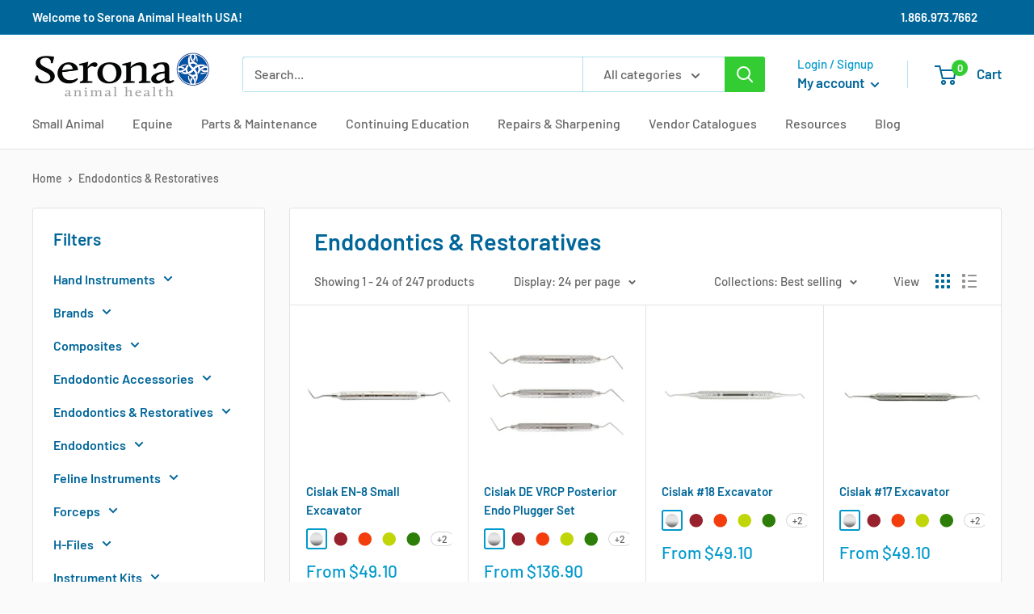

--- FILE ---
content_type: text/html; charset=utf-8
request_url: https://serona.vet/collections/endodontics-restoratives
body_size: 37801
content:
<!doctype html>

<html class="no-js" lang="en">
  <head>
    <meta charset="utf-8">
    <meta name="viewport" content="width=device-width, initial-scale=1.0, height=device-height, minimum-scale=1.0, maximum-scale=5.0">
    <meta name="theme-color" content="#0099cc"><title>Endodontics &amp; Restoratives
</title><link rel="canonical" href="https://serona.vet/collections/endodontics-restoratives"><link rel="shortcut icon" href="//serona.vet/cdn/shop/files/favicon_96x96.png?v=1712609457" type="image/png"><link rel="preload" as="style" href="//serona.vet/cdn/shop/t/3/assets/theme.css?v=173380181393661447031701196629">
    <link rel="preload" as="script" href="//serona.vet/cdn/shop/t/3/assets/theme.min.js?v=164977014983380440891701196629">
    <link rel="preconnect" href="https://cdn.shopify.com">
    <link rel="preconnect" href="https://fonts.shopifycdn.com">
    <link rel="dns-prefetch" href="https://productreviews.shopifycdn.com">
    <link rel="dns-prefetch" href="https://ajax.googleapis.com">
    <link rel="dns-prefetch" href="https://maps.googleapis.com">
    <link rel="dns-prefetch" href="https://maps.gstatic.com">

    <meta property="og:type" content="website">
  <meta property="og:title" content="Endodontics &amp; Restoratives">
  <meta property="og:image" content="http://serona.vet/cdn/shop/collections/endodontics-restoratives.jpg?v=1701385430">
  <meta property="og:image:secure_url" content="https://serona.vet/cdn/shop/collections/endodontics-restoratives.jpg?v=1701385430">
  <meta property="og:image:width" content="1000">
  <meta property="og:image:height" content="1000"><meta property="og:url" content="https://serona.vet/collections/endodontics-restoratives">
<meta property="og:site_name" content="Serona Animal Health USA"><meta name="twitter:card" content="summary"><meta name="twitter:title" content="Endodontics & Restoratives">
  <meta name="twitter:description" content="">
  <meta name="twitter:image" content="https://serona.vet/cdn/shop/collections/endodontics-restoratives_600x600_crop_center.jpg?v=1701385430">
    <link rel="preload" href="//serona.vet/cdn/fonts/barlow/barlow_n6.329f582a81f63f125e63c20a5a80ae9477df68e1.woff2" as="font" type="font/woff2" crossorigin>
<link rel="preload" href="//serona.vet/cdn/fonts/barlow/barlow_n5.a193a1990790eba0cc5cca569d23799830e90f07.woff2" as="font" type="font/woff2" crossorigin>

<style>
  @font-face {
  font-family: Barlow;
  font-weight: 600;
  font-style: normal;
  font-display: swap;
  src: url("//serona.vet/cdn/fonts/barlow/barlow_n6.329f582a81f63f125e63c20a5a80ae9477df68e1.woff2") format("woff2"),
       url("//serona.vet/cdn/fonts/barlow/barlow_n6.0163402e36247bcb8b02716880d0b39568412e9e.woff") format("woff");
}

  @font-face {
  font-family: Barlow;
  font-weight: 500;
  font-style: normal;
  font-display: swap;
  src: url("//serona.vet/cdn/fonts/barlow/barlow_n5.a193a1990790eba0cc5cca569d23799830e90f07.woff2") format("woff2"),
       url("//serona.vet/cdn/fonts/barlow/barlow_n5.ae31c82169b1dc0715609b8cc6a610b917808358.woff") format("woff");
}

@font-face {
  font-family: Barlow;
  font-weight: 600;
  font-style: normal;
  font-display: swap;
  src: url("//serona.vet/cdn/fonts/barlow/barlow_n6.329f582a81f63f125e63c20a5a80ae9477df68e1.woff2") format("woff2"),
       url("//serona.vet/cdn/fonts/barlow/barlow_n6.0163402e36247bcb8b02716880d0b39568412e9e.woff") format("woff");
}

@font-face {
  font-family: Barlow;
  font-weight: 600;
  font-style: italic;
  font-display: swap;
  src: url("//serona.vet/cdn/fonts/barlow/barlow_i6.5a22bd20fb27bad4d7674cc6e666fb9c77d813bb.woff2") format("woff2"),
       url("//serona.vet/cdn/fonts/barlow/barlow_i6.1c8787fcb59f3add01a87f21b38c7ef797e3b3a1.woff") format("woff");
}


  @font-face {
  font-family: Barlow;
  font-weight: 700;
  font-style: normal;
  font-display: swap;
  src: url("//serona.vet/cdn/fonts/barlow/barlow_n7.691d1d11f150e857dcbc1c10ef03d825bc378d81.woff2") format("woff2"),
       url("//serona.vet/cdn/fonts/barlow/barlow_n7.4fdbb1cb7da0e2c2f88492243ffa2b4f91924840.woff") format("woff");
}

  @font-face {
  font-family: Barlow;
  font-weight: 500;
  font-style: italic;
  font-display: swap;
  src: url("//serona.vet/cdn/fonts/barlow/barlow_i5.714d58286997b65cd479af615cfa9bb0a117a573.woff2") format("woff2"),
       url("//serona.vet/cdn/fonts/barlow/barlow_i5.0120f77e6447d3b5df4bbec8ad8c2d029d87fb21.woff") format("woff");
}

  @font-face {
  font-family: Barlow;
  font-weight: 700;
  font-style: italic;
  font-display: swap;
  src: url("//serona.vet/cdn/fonts/barlow/barlow_i7.50e19d6cc2ba5146fa437a5a7443c76d5d730103.woff2") format("woff2"),
       url("//serona.vet/cdn/fonts/barlow/barlow_i7.47e9f98f1b094d912e6fd631cc3fe93d9f40964f.woff") format("woff");
}


  :root {
    --default-text-font-size : 15px;
    --base-text-font-size    : 16px;
    --heading-font-family    : Barlow, sans-serif;
    --heading-font-weight    : 600;
    --heading-font-style     : normal;
    --text-font-family       : Barlow, sans-serif;
    --text-font-weight       : 500;
    --text-font-style        : normal;
    --text-font-bolder-weight: 600;
    --text-link-decoration   : underline;

    --text-color               : #666666;
    --text-color-rgb           : 102, 102, 102;
    --heading-color            : #006699;
    --border-color             : #e1e3e4;
    --border-color-rgb         : 225, 227, 228;
    --form-border-color        : #d4d6d8;
    --accent-color             : #0099cc;
    --accent-color-rgb         : 0, 153, 204;
    --link-color               : #cc3366;
    --link-color-hover         : #8f2447;
    --background               : #fafafa;
    --secondary-background     : #ffffff;
    --secondary-background-rgb : 255, 255, 255;
    --accent-background        : rgba(0, 153, 204, 0.08);

    --input-background: #ffffff;

    --error-color       : #ff0000;
    --error-background  : rgba(255, 0, 0, 0.07);
    --success-color     : #33cc33;
    --success-background: rgba(51, 204, 51, 0.11);

    --primary-button-background      : #00badb;
    --primary-button-background-rgb  : 0, 186, 219;
    --primary-button-text-color      : #ffffff;
    --secondary-button-background    : #006699;
    --secondary-button-background-rgb: 0, 102, 153;
    --secondary-button-text-color    : #ffffff;

    --header-background      : #ffffff;
    --header-text-color      : #006699;
    --header-light-text-color: #0099cc;
    --header-border-color    : rgba(0, 153, 204, 0.3);
    --header-accent-color    : #33cc33;

    --footer-background-color:    #f3f5f6;
    --footer-heading-text-color:  #1e2d7d;
    --footer-body-text-color:     #677279;
    --footer-body-text-color-rgb: 103, 114, 121;
    --footer-accent-color:        #00badb;
    --footer-accent-color-rgb:    0, 186, 219;
    --footer-border:              none;
    
    --flickity-arrow-color: #abb1b4;--product-on-sale-accent           : #cc3366;
    --product-on-sale-accent-rgb       : 204, 51, 102;
    --product-on-sale-color            : #ffffff;
    --product-in-stock-color           : #33cc33;
    --product-low-stock-color          : #ee0000;
    --product-sold-out-color           : #8a9297;
    --product-custom-label-1-background: #33cc33;
    --product-custom-label-1-color     : #ffffff;
    --product-custom-label-2-background: #33cc33;
    --product-custom-label-2-color     : #ffffff;
    --product-review-star-color        : #ffbd00;

    --mobile-container-gutter : 20px;
    --desktop-container-gutter: 40px;

    /* Shopify related variables */
    --payment-terms-background-color: #fafafa;
  }
</style>

<script>
  // IE11 does not have support for CSS variables, so we have to polyfill them
  if (!(((window || {}).CSS || {}).supports && window.CSS.supports('(--a: 0)'))) {
    const script = document.createElement('script');
    script.type = 'text/javascript';
    script.src = 'https://cdn.jsdelivr.net/npm/css-vars-ponyfill@2';
    script.onload = function() {
      cssVars({});
    };

    document.getElementsByTagName('head')[0].appendChild(script);
  }
</script>


    
  <script>window.performance && window.performance.mark && window.performance.mark('shopify.content_for_header.start');</script><meta id="shopify-digital-wallet" name="shopify-digital-wallet" content="/8024686639/digital_wallets/dialog">
<meta name="shopify-checkout-api-token" content="a81e8edda7dd43aba0c286bf6ac21395">
<meta id="in-context-paypal-metadata" data-shop-id="8024686639" data-venmo-supported="true" data-environment="production" data-locale="en_US" data-paypal-v4="true" data-currency="USD">
<link rel="alternate" type="application/atom+xml" title="Feed" href="/collections/endodontics-restoratives.atom" />
<link rel="next" href="/collections/endodontics-restoratives?page=2">
<link rel="alternate" type="application/json+oembed" href="https://serona.vet/collections/endodontics-restoratives.oembed">
<script async="async" src="/checkouts/internal/preloads.js?locale=en-US"></script>
<script id="shopify-features" type="application/json">{"accessToken":"a81e8edda7dd43aba0c286bf6ac21395","betas":["rich-media-storefront-analytics"],"domain":"serona.vet","predictiveSearch":true,"shopId":8024686639,"locale":"en"}</script>
<script>var Shopify = Shopify || {};
Shopify.shop = "serona-animal-health-usa.myshopify.com";
Shopify.locale = "en";
Shopify.currency = {"active":"USD","rate":"1.0"};
Shopify.country = "US";
Shopify.theme = {"name":"Theme export  serona-ca-warehouse-new  28nov202...","id":125310828611,"schema_name":"Warehouse","schema_version":"1.18.4","theme_store_id":null,"role":"main"};
Shopify.theme.handle = "null";
Shopify.theme.style = {"id":null,"handle":null};
Shopify.cdnHost = "serona.vet/cdn";
Shopify.routes = Shopify.routes || {};
Shopify.routes.root = "/";</script>
<script type="module">!function(o){(o.Shopify=o.Shopify||{}).modules=!0}(window);</script>
<script>!function(o){function n(){var o=[];function n(){o.push(Array.prototype.slice.apply(arguments))}return n.q=o,n}var t=o.Shopify=o.Shopify||{};t.loadFeatures=n(),t.autoloadFeatures=n()}(window);</script>
<script id="shop-js-analytics" type="application/json">{"pageType":"collection"}</script>
<script defer="defer" async type="module" src="//serona.vet/cdn/shopifycloud/shop-js/modules/v2/client.init-shop-cart-sync_BT-GjEfc.en.esm.js"></script>
<script defer="defer" async type="module" src="//serona.vet/cdn/shopifycloud/shop-js/modules/v2/chunk.common_D58fp_Oc.esm.js"></script>
<script defer="defer" async type="module" src="//serona.vet/cdn/shopifycloud/shop-js/modules/v2/chunk.modal_xMitdFEc.esm.js"></script>
<script type="module">
  await import("//serona.vet/cdn/shopifycloud/shop-js/modules/v2/client.init-shop-cart-sync_BT-GjEfc.en.esm.js");
await import("//serona.vet/cdn/shopifycloud/shop-js/modules/v2/chunk.common_D58fp_Oc.esm.js");
await import("//serona.vet/cdn/shopifycloud/shop-js/modules/v2/chunk.modal_xMitdFEc.esm.js");

  window.Shopify.SignInWithShop?.initShopCartSync?.({"fedCMEnabled":true,"windoidEnabled":true});

</script>
<script>(function() {
  var isLoaded = false;
  function asyncLoad() {
    if (isLoaded) return;
    isLoaded = true;
    var urls = ["\/\/code.tidio.co\/dgannh2utmuebh0j61dsy1nxrbbai9gb.js?shop=serona-animal-health-usa.myshopify.com","https:\/\/formbuilder.hulkapps.com\/skeletopapp.js?shop=serona-animal-health-usa.myshopify.com","https:\/\/cozycountryredirectii.addons.business\/js\/eggbox\/563\/script_535983b26673642980dddb0788e0bba7.js?v=1\u0026sign=535983b26673642980dddb0788e0bba7\u0026shop=serona-animal-health-usa.myshopify.com"];
    for (var i = 0; i < urls.length; i++) {
      var s = document.createElement('script');
      s.type = 'text/javascript';
      s.async = true;
      s.src = urls[i];
      var x = document.getElementsByTagName('script')[0];
      x.parentNode.insertBefore(s, x);
    }
  };
  if(window.attachEvent) {
    window.attachEvent('onload', asyncLoad);
  } else {
    window.addEventListener('load', asyncLoad, false);
  }
})();</script>
<script id="__st">var __st={"a":8024686639,"offset":-28800,"reqid":"156b1b18-e6ba-4b71-8ad5-d5235a08e77d-1769094126","pageurl":"serona.vet\/collections\/endodontics-restoratives","u":"efe069df7775","p":"collection","rtyp":"collection","rid":54264791087};</script>
<script>window.ShopifyPaypalV4VisibilityTracking = true;</script>
<script id="captcha-bootstrap">!function(){'use strict';const t='contact',e='account',n='new_comment',o=[[t,t],['blogs',n],['comments',n],[t,'customer']],c=[[e,'customer_login'],[e,'guest_login'],[e,'recover_customer_password'],[e,'create_customer']],r=t=>t.map((([t,e])=>`form[action*='/${t}']:not([data-nocaptcha='true']) input[name='form_type'][value='${e}']`)).join(','),a=t=>()=>t?[...document.querySelectorAll(t)].map((t=>t.form)):[];function s(){const t=[...o],e=r(t);return a(e)}const i='password',u='form_key',d=['recaptcha-v3-token','g-recaptcha-response','h-captcha-response',i],f=()=>{try{return window.sessionStorage}catch{return}},m='__shopify_v',_=t=>t.elements[u];function p(t,e,n=!1){try{const o=window.sessionStorage,c=JSON.parse(o.getItem(e)),{data:r}=function(t){const{data:e,action:n}=t;return t[m]||n?{data:e,action:n}:{data:t,action:n}}(c);for(const[e,n]of Object.entries(r))t.elements[e]&&(t.elements[e].value=n);n&&o.removeItem(e)}catch(o){console.error('form repopulation failed',{error:o})}}const l='form_type',E='cptcha';function T(t){t.dataset[E]=!0}const w=window,h=w.document,L='Shopify',v='ce_forms',y='captcha';let A=!1;((t,e)=>{const n=(g='f06e6c50-85a8-45c8-87d0-21a2b65856fe',I='https://cdn.shopify.com/shopifycloud/storefront-forms-hcaptcha/ce_storefront_forms_captcha_hcaptcha.v1.5.2.iife.js',D={infoText:'Protected by hCaptcha',privacyText:'Privacy',termsText:'Terms'},(t,e,n)=>{const o=w[L][v],c=o.bindForm;if(c)return c(t,g,e,D).then(n);var r;o.q.push([[t,g,e,D],n]),r=I,A||(h.body.append(Object.assign(h.createElement('script'),{id:'captcha-provider',async:!0,src:r})),A=!0)});var g,I,D;w[L]=w[L]||{},w[L][v]=w[L][v]||{},w[L][v].q=[],w[L][y]=w[L][y]||{},w[L][y].protect=function(t,e){n(t,void 0,e),T(t)},Object.freeze(w[L][y]),function(t,e,n,w,h,L){const[v,y,A,g]=function(t,e,n){const i=e?o:[],u=t?c:[],d=[...i,...u],f=r(d),m=r(i),_=r(d.filter((([t,e])=>n.includes(e))));return[a(f),a(m),a(_),s()]}(w,h,L),I=t=>{const e=t.target;return e instanceof HTMLFormElement?e:e&&e.form},D=t=>v().includes(t);t.addEventListener('submit',(t=>{const e=I(t);if(!e)return;const n=D(e)&&!e.dataset.hcaptchaBound&&!e.dataset.recaptchaBound,o=_(e),c=g().includes(e)&&(!o||!o.value);(n||c)&&t.preventDefault(),c&&!n&&(function(t){try{if(!f())return;!function(t){const e=f();if(!e)return;const n=_(t);if(!n)return;const o=n.value;o&&e.removeItem(o)}(t);const e=Array.from(Array(32),(()=>Math.random().toString(36)[2])).join('');!function(t,e){_(t)||t.append(Object.assign(document.createElement('input'),{type:'hidden',name:u})),t.elements[u].value=e}(t,e),function(t,e){const n=f();if(!n)return;const o=[...t.querySelectorAll(`input[type='${i}']`)].map((({name:t})=>t)),c=[...d,...o],r={};for(const[a,s]of new FormData(t).entries())c.includes(a)||(r[a]=s);n.setItem(e,JSON.stringify({[m]:1,action:t.action,data:r}))}(t,e)}catch(e){console.error('failed to persist form',e)}}(e),e.submit())}));const S=(t,e)=>{t&&!t.dataset[E]&&(n(t,e.some((e=>e===t))),T(t))};for(const o of['focusin','change'])t.addEventListener(o,(t=>{const e=I(t);D(e)&&S(e,y())}));const B=e.get('form_key'),M=e.get(l),P=B&&M;t.addEventListener('DOMContentLoaded',(()=>{const t=y();if(P)for(const e of t)e.elements[l].value===M&&p(e,B);[...new Set([...A(),...v().filter((t=>'true'===t.dataset.shopifyCaptcha))])].forEach((e=>S(e,t)))}))}(h,new URLSearchParams(w.location.search),n,t,e,['guest_login'])})(!0,!0)}();</script>
<script integrity="sha256-4kQ18oKyAcykRKYeNunJcIwy7WH5gtpwJnB7kiuLZ1E=" data-source-attribution="shopify.loadfeatures" defer="defer" src="//serona.vet/cdn/shopifycloud/storefront/assets/storefront/load_feature-a0a9edcb.js" crossorigin="anonymous"></script>
<script data-source-attribution="shopify.dynamic_checkout.dynamic.init">var Shopify=Shopify||{};Shopify.PaymentButton=Shopify.PaymentButton||{isStorefrontPortableWallets:!0,init:function(){window.Shopify.PaymentButton.init=function(){};var t=document.createElement("script");t.src="https://serona.vet/cdn/shopifycloud/portable-wallets/latest/portable-wallets.en.js",t.type="module",document.head.appendChild(t)}};
</script>
<script data-source-attribution="shopify.dynamic_checkout.buyer_consent">
  function portableWalletsHideBuyerConsent(e){var t=document.getElementById("shopify-buyer-consent"),n=document.getElementById("shopify-subscription-policy-button");t&&n&&(t.classList.add("hidden"),t.setAttribute("aria-hidden","true"),n.removeEventListener("click",e))}function portableWalletsShowBuyerConsent(e){var t=document.getElementById("shopify-buyer-consent"),n=document.getElementById("shopify-subscription-policy-button");t&&n&&(t.classList.remove("hidden"),t.removeAttribute("aria-hidden"),n.addEventListener("click",e))}window.Shopify?.PaymentButton&&(window.Shopify.PaymentButton.hideBuyerConsent=portableWalletsHideBuyerConsent,window.Shopify.PaymentButton.showBuyerConsent=portableWalletsShowBuyerConsent);
</script>
<script data-source-attribution="shopify.dynamic_checkout.cart.bootstrap">document.addEventListener("DOMContentLoaded",(function(){function t(){return document.querySelector("shopify-accelerated-checkout-cart, shopify-accelerated-checkout")}if(t())Shopify.PaymentButton.init();else{new MutationObserver((function(e,n){t()&&(Shopify.PaymentButton.init(),n.disconnect())})).observe(document.body,{childList:!0,subtree:!0})}}));
</script>
<link id="shopify-accelerated-checkout-styles" rel="stylesheet" media="screen" href="https://serona.vet/cdn/shopifycloud/portable-wallets/latest/accelerated-checkout-backwards-compat.css" crossorigin="anonymous">
<style id="shopify-accelerated-checkout-cart">
        #shopify-buyer-consent {
  margin-top: 1em;
  display: inline-block;
  width: 100%;
}

#shopify-buyer-consent.hidden {
  display: none;
}

#shopify-subscription-policy-button {
  background: none;
  border: none;
  padding: 0;
  text-decoration: underline;
  font-size: inherit;
  cursor: pointer;
}

#shopify-subscription-policy-button::before {
  box-shadow: none;
}

      </style>

<script>window.performance && window.performance.mark && window.performance.mark('shopify.content_for_header.end');</script>
	
    <link rel="stylesheet" href="//serona.vet/cdn/shop/t/3/assets/jquery.fancybox.min.css?v=19278034316635137701701196628">
    <link rel="stylesheet" href="//serona.vet/cdn/shop/t/3/assets/font-icon.css?v=15923420214916631911701196628">
    <link rel="stylesheet" href="//serona.vet/cdn/shop/t/3/assets/custom.css?v=33567213589959259601702318653">
    <link rel="stylesheet" href="//serona.vet/cdn/shop/t/3/assets/theme.css?v=173380181393661447031701196629">

    


  <script type="application/ld+json">
  {
    "@context": "http://schema.org",
    "@type": "BreadcrumbList",
  "itemListElement": [{
      "@type": "ListItem",
      "position": 1,
      "name": "Home",
      "item": "https://serona.vet"
    },{
          "@type": "ListItem",
          "position": 2,
          "name": "Endodontics \u0026 Restoratives",
          "item": "https://serona.vet/collections/endodontics-restoratives"
        }]
  }
  </script>


    <script>
      // This allows to expose several variables to the global scope, to be used in scripts
      window.theme = {
        pageType: "collection",
        cartCount: 0,
        moneyFormat: "${{amount}}",
        moneyWithCurrencyFormat: "${{amount}} USD",
        showDiscount: true,
        discountMode: "saving",
        searchMode: "product,article,page",
        searchUnavailableProducts: "last",
        cartType: "drawer"
      };

      window.routes = {
        rootUrl: "\/",
        rootUrlWithoutSlash: '',
        cartUrl: "\/cart",
        cartAddUrl: "\/cart\/add",
        cartChangeUrl: "\/cart\/change",
        searchUrl: "\/search",
        productRecommendationsUrl: "\/recommendations\/products"
      };

      window.languages = {
        productRegularPrice: "Regular price",
        productSalePrice: "Sale price",
        collectionOnSaleLabel: "Save {{savings}}",
        productFormUnavailable: "Unavailable",
        productFormAddToCart: "Add to cart",
        productFormSoldOut: "Sold out",
        productAdded: "Product has been added to your cart",
        productAddedShort: "Added!",
        shippingEstimatorNoResults: "No shipping could be found for your address.",
        shippingEstimatorOneResult: "There is one shipping rate for your address:",
        shippingEstimatorMultipleResults: "There are {{count}} shipping rates for your address:",
        shippingEstimatorErrors: "There are some errors:"
      };

      window.lazySizesConfig = {
        loadHidden: false,
        hFac: 0.8,
        expFactor: 3,
        customMedia: {
          '--phone': '(max-width: 640px)',
          '--tablet': '(min-width: 641px) and (max-width: 1023px)',
          '--lap': '(min-width: 1024px)'
        }
      };

      document.documentElement.className = document.documentElement.className.replace('no-js', 'js');
    </script><script src="//polyfill-fastly.net/v3/polyfill.min.js?unknown=polyfill&features=fetch,Element.prototype.closest,Element.prototype.matches,Element.prototype.remove,Element.prototype.classList,Array.prototype.includes,Array.prototype.fill,String.prototype.includes,String.prototype.padStart,Object.assign,CustomEvent,Intl,URL,DOMTokenList,IntersectionObserver,IntersectionObserverEntry" defer></script>
    <script src="//ajax.googleapis.com/ajax/libs/jquery/1.8.1/jquery.min.js"></script>
    <script src="//serona.vet/cdn/shop/t/3/assets/libs.min.js?v=141095812039519903031701196629" defer></script>
    <script src="//serona.vet/cdn/shop/t/3/assets/jquery.fancybox.min.js?v=102984942719613846721701196629"></script>
    <script src="//serona.vet/cdn/shop/t/3/assets/theme.min.js?v=164977014983380440891701196629" defer></script>
    <script src="//serona.vet/cdn/shop/t/3/assets/custom.js?v=118523069227430465841701196628" defer></script><script>
        (function () {
          window.onpageshow = function() {
            // We force re-freshing the cart content onpageshow, as most browsers will serve a cache copy when hitting the
            // back button, which cause staled data
            document.documentElement.dispatchEvent(new CustomEvent('cart:refresh', {
              bubbles: true,
              detail: {scrollToTop: false}
            }));
          };
        })();
      </script><link href='https://fonts.googleapis.com/css?family=Lato:300,400,700,900|Manjari:400,700|Nunito:300,400,600,700,800|Roboto:300,400,500,700,900&display=swap' rel='stylesheet'>
                                   <link rel='stylesheet' href='https://reorder-master.hulkapps.com/css/re-order.css?v=2022-08-17 19:06:04'>
<link href="https://monorail-edge.shopifysvc.com" rel="dns-prefetch">
<script>(function(){if ("sendBeacon" in navigator && "performance" in window) {try {var session_token_from_headers = performance.getEntriesByType('navigation')[0].serverTiming.find(x => x.name == '_s').description;} catch {var session_token_from_headers = undefined;}var session_cookie_matches = document.cookie.match(/_shopify_s=([^;]*)/);var session_token_from_cookie = session_cookie_matches && session_cookie_matches.length === 2 ? session_cookie_matches[1] : "";var session_token = session_token_from_headers || session_token_from_cookie || "";function handle_abandonment_event(e) {var entries = performance.getEntries().filter(function(entry) {return /monorail-edge.shopifysvc.com/.test(entry.name);});if (!window.abandonment_tracked && entries.length === 0) {window.abandonment_tracked = true;var currentMs = Date.now();var navigation_start = performance.timing.navigationStart;var payload = {shop_id: 8024686639,url: window.location.href,navigation_start,duration: currentMs - navigation_start,session_token,page_type: "collection"};window.navigator.sendBeacon("https://monorail-edge.shopifysvc.com/v1/produce", JSON.stringify({schema_id: "online_store_buyer_site_abandonment/1.1",payload: payload,metadata: {event_created_at_ms: currentMs,event_sent_at_ms: currentMs}}));}}window.addEventListener('pagehide', handle_abandonment_event);}}());</script>
<script id="web-pixels-manager-setup">(function e(e,d,r,n,o){if(void 0===o&&(o={}),!Boolean(null===(a=null===(i=window.Shopify)||void 0===i?void 0:i.analytics)||void 0===a?void 0:a.replayQueue)){var i,a;window.Shopify=window.Shopify||{};var t=window.Shopify;t.analytics=t.analytics||{};var s=t.analytics;s.replayQueue=[],s.publish=function(e,d,r){return s.replayQueue.push([e,d,r]),!0};try{self.performance.mark("wpm:start")}catch(e){}var l=function(){var e={modern:/Edge?\/(1{2}[4-9]|1[2-9]\d|[2-9]\d{2}|\d{4,})\.\d+(\.\d+|)|Firefox\/(1{2}[4-9]|1[2-9]\d|[2-9]\d{2}|\d{4,})\.\d+(\.\d+|)|Chrom(ium|e)\/(9{2}|\d{3,})\.\d+(\.\d+|)|(Maci|X1{2}).+ Version\/(15\.\d+|(1[6-9]|[2-9]\d|\d{3,})\.\d+)([,.]\d+|)( \(\w+\)|)( Mobile\/\w+|) Safari\/|Chrome.+OPR\/(9{2}|\d{3,})\.\d+\.\d+|(CPU[ +]OS|iPhone[ +]OS|CPU[ +]iPhone|CPU IPhone OS|CPU iPad OS)[ +]+(15[._]\d+|(1[6-9]|[2-9]\d|\d{3,})[._]\d+)([._]\d+|)|Android:?[ /-](13[3-9]|1[4-9]\d|[2-9]\d{2}|\d{4,})(\.\d+|)(\.\d+|)|Android.+Firefox\/(13[5-9]|1[4-9]\d|[2-9]\d{2}|\d{4,})\.\d+(\.\d+|)|Android.+Chrom(ium|e)\/(13[3-9]|1[4-9]\d|[2-9]\d{2}|\d{4,})\.\d+(\.\d+|)|SamsungBrowser\/([2-9]\d|\d{3,})\.\d+/,legacy:/Edge?\/(1[6-9]|[2-9]\d|\d{3,})\.\d+(\.\d+|)|Firefox\/(5[4-9]|[6-9]\d|\d{3,})\.\d+(\.\d+|)|Chrom(ium|e)\/(5[1-9]|[6-9]\d|\d{3,})\.\d+(\.\d+|)([\d.]+$|.*Safari\/(?![\d.]+ Edge\/[\d.]+$))|(Maci|X1{2}).+ Version\/(10\.\d+|(1[1-9]|[2-9]\d|\d{3,})\.\d+)([,.]\d+|)( \(\w+\)|)( Mobile\/\w+|) Safari\/|Chrome.+OPR\/(3[89]|[4-9]\d|\d{3,})\.\d+\.\d+|(CPU[ +]OS|iPhone[ +]OS|CPU[ +]iPhone|CPU IPhone OS|CPU iPad OS)[ +]+(10[._]\d+|(1[1-9]|[2-9]\d|\d{3,})[._]\d+)([._]\d+|)|Android:?[ /-](13[3-9]|1[4-9]\d|[2-9]\d{2}|\d{4,})(\.\d+|)(\.\d+|)|Mobile Safari.+OPR\/([89]\d|\d{3,})\.\d+\.\d+|Android.+Firefox\/(13[5-9]|1[4-9]\d|[2-9]\d{2}|\d{4,})\.\d+(\.\d+|)|Android.+Chrom(ium|e)\/(13[3-9]|1[4-9]\d|[2-9]\d{2}|\d{4,})\.\d+(\.\d+|)|Android.+(UC? ?Browser|UCWEB|U3)[ /]?(15\.([5-9]|\d{2,})|(1[6-9]|[2-9]\d|\d{3,})\.\d+)\.\d+|SamsungBrowser\/(5\.\d+|([6-9]|\d{2,})\.\d+)|Android.+MQ{2}Browser\/(14(\.(9|\d{2,})|)|(1[5-9]|[2-9]\d|\d{3,})(\.\d+|))(\.\d+|)|K[Aa][Ii]OS\/(3\.\d+|([4-9]|\d{2,})\.\d+)(\.\d+|)/},d=e.modern,r=e.legacy,n=navigator.userAgent;return n.match(d)?"modern":n.match(r)?"legacy":"unknown"}(),u="modern"===l?"modern":"legacy",c=(null!=n?n:{modern:"",legacy:""})[u],f=function(e){return[e.baseUrl,"/wpm","/b",e.hashVersion,"modern"===e.buildTarget?"m":"l",".js"].join("")}({baseUrl:d,hashVersion:r,buildTarget:u}),m=function(e){var d=e.version,r=e.bundleTarget,n=e.surface,o=e.pageUrl,i=e.monorailEndpoint;return{emit:function(e){var a=e.status,t=e.errorMsg,s=(new Date).getTime(),l=JSON.stringify({metadata:{event_sent_at_ms:s},events:[{schema_id:"web_pixels_manager_load/3.1",payload:{version:d,bundle_target:r,page_url:o,status:a,surface:n,error_msg:t},metadata:{event_created_at_ms:s}}]});if(!i)return console&&console.warn&&console.warn("[Web Pixels Manager] No Monorail endpoint provided, skipping logging."),!1;try{return self.navigator.sendBeacon.bind(self.navigator)(i,l)}catch(e){}var u=new XMLHttpRequest;try{return u.open("POST",i,!0),u.setRequestHeader("Content-Type","text/plain"),u.send(l),!0}catch(e){return console&&console.warn&&console.warn("[Web Pixels Manager] Got an unhandled error while logging to Monorail."),!1}}}}({version:r,bundleTarget:l,surface:e.surface,pageUrl:self.location.href,monorailEndpoint:e.monorailEndpoint});try{o.browserTarget=l,function(e){var d=e.src,r=e.async,n=void 0===r||r,o=e.onload,i=e.onerror,a=e.sri,t=e.scriptDataAttributes,s=void 0===t?{}:t,l=document.createElement("script"),u=document.querySelector("head"),c=document.querySelector("body");if(l.async=n,l.src=d,a&&(l.integrity=a,l.crossOrigin="anonymous"),s)for(var f in s)if(Object.prototype.hasOwnProperty.call(s,f))try{l.dataset[f]=s[f]}catch(e){}if(o&&l.addEventListener("load",o),i&&l.addEventListener("error",i),u)u.appendChild(l);else{if(!c)throw new Error("Did not find a head or body element to append the script");c.appendChild(l)}}({src:f,async:!0,onload:function(){if(!function(){var e,d;return Boolean(null===(d=null===(e=window.Shopify)||void 0===e?void 0:e.analytics)||void 0===d?void 0:d.initialized)}()){var d=window.webPixelsManager.init(e)||void 0;if(d){var r=window.Shopify.analytics;r.replayQueue.forEach((function(e){var r=e[0],n=e[1],o=e[2];d.publishCustomEvent(r,n,o)})),r.replayQueue=[],r.publish=d.publishCustomEvent,r.visitor=d.visitor,r.initialized=!0}}},onerror:function(){return m.emit({status:"failed",errorMsg:"".concat(f," has failed to load")})},sri:function(e){var d=/^sha384-[A-Za-z0-9+/=]+$/;return"string"==typeof e&&d.test(e)}(c)?c:"",scriptDataAttributes:o}),m.emit({status:"loading"})}catch(e){m.emit({status:"failed",errorMsg:(null==e?void 0:e.message)||"Unknown error"})}}})({shopId: 8024686639,storefrontBaseUrl: "https://serona.vet",extensionsBaseUrl: "https://extensions.shopifycdn.com/cdn/shopifycloud/web-pixels-manager",monorailEndpoint: "https://monorail-edge.shopifysvc.com/unstable/produce_batch",surface: "storefront-renderer",enabledBetaFlags: ["2dca8a86"],webPixelsConfigList: [{"id":"399147075","configuration":"{\"config\":\"{\\\"pixel_id\\\":\\\"G-8N6CHKSLZJ\\\",\\\"target_country\\\":\\\"US\\\",\\\"gtag_events\\\":[{\\\"type\\\":\\\"begin_checkout\\\",\\\"action_label\\\":\\\"G-8N6CHKSLZJ\\\"},{\\\"type\\\":\\\"search\\\",\\\"action_label\\\":\\\"G-8N6CHKSLZJ\\\"},{\\\"type\\\":\\\"view_item\\\",\\\"action_label\\\":[\\\"G-8N6CHKSLZJ\\\",\\\"MC-41WT052NYX\\\"]},{\\\"type\\\":\\\"purchase\\\",\\\"action_label\\\":[\\\"G-8N6CHKSLZJ\\\",\\\"MC-41WT052NYX\\\"]},{\\\"type\\\":\\\"page_view\\\",\\\"action_label\\\":[\\\"G-8N6CHKSLZJ\\\",\\\"MC-41WT052NYX\\\"]},{\\\"type\\\":\\\"add_payment_info\\\",\\\"action_label\\\":\\\"G-8N6CHKSLZJ\\\"},{\\\"type\\\":\\\"add_to_cart\\\",\\\"action_label\\\":\\\"G-8N6CHKSLZJ\\\"}],\\\"enable_monitoring_mode\\\":false}\"}","eventPayloadVersion":"v1","runtimeContext":"OPEN","scriptVersion":"b2a88bafab3e21179ed38636efcd8a93","type":"APP","apiClientId":1780363,"privacyPurposes":[],"dataSharingAdjustments":{"protectedCustomerApprovalScopes":["read_customer_address","read_customer_email","read_customer_name","read_customer_personal_data","read_customer_phone"]}},{"id":"shopify-app-pixel","configuration":"{}","eventPayloadVersion":"v1","runtimeContext":"STRICT","scriptVersion":"0450","apiClientId":"shopify-pixel","type":"APP","privacyPurposes":["ANALYTICS","MARKETING"]},{"id":"shopify-custom-pixel","eventPayloadVersion":"v1","runtimeContext":"LAX","scriptVersion":"0450","apiClientId":"shopify-pixel","type":"CUSTOM","privacyPurposes":["ANALYTICS","MARKETING"]}],isMerchantRequest: false,initData: {"shop":{"name":"Serona Animal Health USA","paymentSettings":{"currencyCode":"USD"},"myshopifyDomain":"serona-animal-health-usa.myshopify.com","countryCode":"US","storefrontUrl":"https:\/\/serona.vet"},"customer":null,"cart":null,"checkout":null,"productVariants":[],"purchasingCompany":null},},"https://serona.vet/cdn","fcfee988w5aeb613cpc8e4bc33m6693e112",{"modern":"","legacy":""},{"shopId":"8024686639","storefrontBaseUrl":"https:\/\/serona.vet","extensionBaseUrl":"https:\/\/extensions.shopifycdn.com\/cdn\/shopifycloud\/web-pixels-manager","surface":"storefront-renderer","enabledBetaFlags":"[\"2dca8a86\"]","isMerchantRequest":"false","hashVersion":"fcfee988w5aeb613cpc8e4bc33m6693e112","publish":"custom","events":"[[\"page_viewed\",{}],[\"collection_viewed\",{\"collection\":{\"id\":\"54264791087\",\"title\":\"Endodontics \u0026 Restoratives\",\"productVariants\":[{\"price\":{\"amount\":49.1,\"currencyCode\":\"USD\"},\"product\":{\"title\":\"Cislak EN-8 Small Excavator\",\"vendor\":\"Cislak\",\"id\":\"1199979266095\",\"untranslatedTitle\":\"Cislak EN-8 Small Excavator\",\"url\":\"\/products\/cislak-en-8-small-excavator\",\"type\":\"Excavator\"},\"id\":\"11522777153583\",\"image\":{\"src\":\"\/\/serona.vet\/cdn\/shop\/products\/DSC_0525-_4.jpg?v=1736659365\"},\"sku\":\"CIS-EN8XL\",\"title\":\"XL \/ Stainless\",\"untranslatedTitle\":\"XL \/ Stainless\"},{\"price\":{\"amount\":136.9,\"currencyCode\":\"USD\"},\"product\":{\"title\":\"Cislak DE VRCP Posterior Endo Plugger Set\",\"vendor\":\"Cislak\",\"id\":\"1199970615343\",\"untranslatedTitle\":\"Cislak DE VRCP Posterior Endo Plugger Set\",\"url\":\"\/products\/cislak-de-vrcp-posterior-endo-plugger-set\",\"type\":\"Instrument Kit\"},\"id\":\"11522711781423\",\"image\":{\"src\":\"\/\/serona.vet\/cdn\/shop\/products\/CIS-H-104.jpg?v=1736659425\"},\"sku\":\"CIS-H104XL\",\"title\":\"XL \/ Stainless\",\"untranslatedTitle\":\"XL \/ Stainless\"},{\"price\":{\"amount\":49.1,\"currencyCode\":\"USD\"},\"product\":{\"title\":\"Cislak #18 Excavator\",\"vendor\":\"Cislak\",\"id\":\"1199972679727\",\"untranslatedTitle\":\"Cislak #18 Excavator\",\"url\":\"\/products\/cislak-18-excavator\",\"type\":\"Composite Instruments\"},\"id\":\"11522730590255\",\"image\":{\"src\":\"\/\/serona.vet\/cdn\/shop\/products\/EXC18-_3_fd24ec1e-de6c-4a61-b10a-c8cfff6b45b8.jpg?v=1736659410\"},\"sku\":\"CIS-EXC18XL\",\"title\":\"XL \/ Stainless\",\"untranslatedTitle\":\"XL \/ Stainless\"},{\"price\":{\"amount\":49.1,\"currencyCode\":\"USD\"},\"product\":{\"title\":\"Cislak #17 Excavator\",\"vendor\":\"Cislak\",\"id\":\"4326048268355\",\"untranslatedTitle\":\"Cislak #17 Excavator\",\"url\":\"\/products\/cislak-17-excavator\",\"type\":\"Composite Instruments\"},\"id\":\"31079437107267\",\"image\":{\"src\":\"\/\/serona.vet\/cdn\/shop\/products\/EXC-17XL-5.jpg?v=1736659328\"},\"sku\":\"CIS-EXC17XL\",\"title\":\"XL \/ Stainless\",\"untranslatedTitle\":\"XL \/ Stainless\"},{\"price\":{\"amount\":30.3,\"currencyCode\":\"USD\"},\"product\":{\"title\":\"H-File (Ni-Ti) 60mm 0.15 (4 pack)\",\"vendor\":\"iM3\",\"id\":\"4247876042799\",\"untranslatedTitle\":\"H-File (Ni-Ti) 60mm 0.15 (4 pack)\",\"url\":\"\/products\/h-file-ni-ti-60mm-0-15-4-pack\",\"type\":\"H-Files\"},\"id\":\"30607003254831\",\"image\":{\"src\":\"\/\/serona.vet\/cdn\/shop\/products\/1_2902f603-c55c-4b2c-92f1-779875e01ab9.jpg?v=1746170809\"},\"sku\":\"IM-HHN60154\",\"title\":\"Default Title\",\"untranslatedTitle\":\"Default Title\"},{\"price\":{\"amount\":8.59,\"currencyCode\":\"USD\"},\"product\":{\"title\":\"Endo Measuring Ruler\",\"vendor\":\"iM3\",\"id\":\"1388723470383\",\"untranslatedTitle\":\"Endo Measuring Ruler\",\"url\":\"\/products\/endo-measuring-ruler\",\"type\":\"Measuring Devices\"},\"id\":\"12599781949487\",\"image\":{\"src\":\"\/\/serona.vet\/cdn\/shop\/products\/ruler.JPG?v=1746170884\"},\"sku\":\"IM-ENDRUL\",\"title\":\"Default Title\",\"untranslatedTitle\":\"Default Title\"},{\"price\":{\"amount\":78.7,\"currencyCode\":\"USD\"},\"product\":{\"title\":\"Cislak #5 Titanium DE Non-Stick Composite Instrument\",\"vendor\":\"Cislak\",\"id\":\"1199980347439\",\"untranslatedTitle\":\"Cislak #5 Titanium DE Non-Stick Composite Instrument\",\"url\":\"\/products\/cislak-5-titanium-de-non-stick-composite-instrument\",\"type\":\"Composite Instruments\"},\"id\":\"31079273889859\",\"image\":{\"src\":\"\/\/serona.vet\/cdn\/shop\/products\/EV3FWXL_large_8dfe8df0-28a5-4814-8cbd-6a09d6141bce.jpg?v=1736659359\"},\"sku\":\"CIS-COMP5XL\",\"title\":\"XL \/ Stainless\",\"untranslatedTitle\":\"XL \/ Stainless\"},{\"price\":{\"amount\":49.1,\"currencyCode\":\"USD\"},\"product\":{\"title\":\"Cislak A-6 Single Ended Spatula\",\"vendor\":\"Cislak\",\"id\":\"1199982706735\",\"untranslatedTitle\":\"Cislak A-6 Single Ended Spatula\",\"url\":\"\/products\/cislak-a-6-single-ended-spatula\",\"type\":\"spatula\"},\"id\":\"11522795175983\",\"image\":{\"src\":\"\/\/serona.vet\/cdn\/shop\/products\/CS-A6-_2.jpg?v=1736659345\"},\"sku\":\"CIS-A6.EV2\",\"title\":\"EV2 \/ Stainless\",\"untranslatedTitle\":\"EV2 \/ Stainless\"},{\"price\":{\"amount\":187.32,\"currencyCode\":\"USD\"},\"product\":{\"title\":\"iM3 MTA Powder and Liquid\",\"vendor\":\"iM3\",\"id\":\"4390620332099\",\"untranslatedTitle\":\"iM3 MTA Powder and Liquid\",\"url\":\"\/products\/im3-mta-powder-and-liquid\",\"type\":\"Composites\"},\"id\":\"31368712421443\",\"image\":{\"src\":\"\/\/serona.vet\/cdn\/shop\/files\/MTA10_99afaed1-d2de-4683-a774-e8629aaf0280.jpg?v=1746170753\"},\"sku\":\"IM-MTA10\",\"title\":\"Default Title\",\"untranslatedTitle\":\"Default Title\"},{\"price\":{\"amount\":50.31,\"currencyCode\":\"USD\"},\"product\":{\"title\":\"MTA Carrier\",\"vendor\":\"iM3\",\"id\":\"7573783969859\",\"untranslatedTitle\":\"MTA Carrier\",\"url\":\"\/products\/mta-carrier\",\"type\":\"MTA Carrier\"},\"id\":\"42897192190019\",\"image\":{\"src\":\"\/\/serona.vet\/cdn\/shop\/files\/D5021_3__42744_ededb629-25e5-4a70-92f3-8e19e2ac5b23.jpg?v=1768856287\"},\"sku\":\"IM-D5021\",\"title\":\"1mm\",\"untranslatedTitle\":\"1mm\"},{\"price\":{\"amount\":13.76,\"currencyCode\":\"USD\"},\"product\":{\"title\":\"Barbed Broaches 25mm\",\"vendor\":\"iM3\",\"id\":\"7573772107843\",\"untranslatedTitle\":\"Barbed Broaches 25mm\",\"url\":\"\/products\/barbed-broaches-25mm\",\"type\":\"Barbed Broaches\"},\"id\":\"42897004003395\",\"image\":{\"src\":\"\/\/serona.vet\/cdn\/shop\/files\/BB2515.jpg?v=1768851731\"},\"sku\":\"IM-BB2515\",\"title\":\"Default Title\",\"untranslatedTitle\":\"Default Title\"},{\"price\":{\"amount\":29.19,\"currencyCode\":\"USD\"},\"product\":{\"title\":\"Barbed Broaches 60mm\",\"vendor\":\"iM3\",\"id\":\"7573771518019\",\"untranslatedTitle\":\"Barbed Broaches 60mm\",\"url\":\"\/products\/barbed-broaches-60mm\",\"type\":\"Barbed Broaches\"},\"id\":\"42896992010307\",\"image\":{\"src\":\"\/\/serona.vet\/cdn\/shop\/files\/BB6015.jpg?v=1768851645\"},\"sku\":\"IM-BB6015\",\"title\":\"Default Title\",\"untranslatedTitle\":\"Default Title\"},{\"price\":{\"amount\":63.0,\"currencyCode\":\"USD\"},\"product\":{\"title\":\"ProLink Bonding Agent\",\"vendor\":\"MAI\",\"id\":\"7407623798851\",\"untranslatedTitle\":\"ProLink Bonding Agent\",\"url\":\"\/products\/prolink-bonding-agent\",\"type\":\"Bond\"},\"id\":\"42247278198851\",\"image\":{\"src\":\"\/\/serona.vet\/cdn\/shop\/files\/54606.jpg?v=1745618300\"},\"sku\":\"MAI-54606\",\"title\":\"Default Title\",\"untranslatedTitle\":\"Default Title\"},{\"price\":{\"amount\":83.7,\"currencyCode\":\"USD\"},\"product\":{\"title\":\"Cislak Amalgam Carrier\",\"vendor\":\"Cislak\",\"id\":\"7385983778883\",\"untranslatedTitle\":\"Cislak Amalgam Carrier\",\"url\":\"\/products\/cislak-amalgam-carrier\",\"type\":\"Restorative\"},\"id\":\"42154040229955\",\"image\":{\"src\":\"\/\/serona.vet\/cdn\/shop\/files\/Z4940.jpg?v=1741735104\"},\"sku\":\"CIS-Z4940\",\"title\":\"Mini \/ Regular\",\"untranslatedTitle\":\"Mini \/ Regular\"},{\"price\":{\"amount\":62.76,\"currencyCode\":\"USD\"},\"product\":{\"title\":\"iM3 Chlorhexidine\",\"vendor\":\"iM3\",\"id\":\"7363208937539\",\"untranslatedTitle\":\"iM3 Chlorhexidine\",\"url\":\"\/products\/im3-chlorhexidine\",\"type\":\"Chlorhexidine Solution\"},\"id\":\"42062183301187\",\"image\":{\"src\":\"\/\/serona.vet\/cdn\/shop\/files\/CHX001.jpg?v=1746170704\"},\"sku\":\"IM-CHX001\",\"title\":\"Default Title\",\"untranslatedTitle\":\"Default Title\"},{\"price\":{\"amount\":43.03,\"currencyCode\":\"USD\"},\"product\":{\"title\":\"iM3 Calcium Hydroxide - 2g\",\"vendor\":\"iM3\",\"id\":\"7338919198787\",\"untranslatedTitle\":\"iM3 Calcium Hydroxide - 2g\",\"url\":\"\/products\/im3-calcium-hydroxide-2g\",\"type\":\"Endodontics\"},\"id\":\"41956404428867\",\"image\":{\"src\":\"\/\/serona.vet\/cdn\/shop\/files\/CALYD1.jpg?v=1746170709\"},\"sku\":\"IM-CALYD1\",\"title\":\"Default Title\",\"untranslatedTitle\":\"Default Title\"},{\"price\":{\"amount\":6.56,\"currencyCode\":\"USD\"},\"product\":{\"title\":\"Polishing Rubber Pointed\",\"vendor\":\"iM3\",\"id\":\"7304472363075\",\"untranslatedTitle\":\"Polishing Rubber Pointed\",\"url\":\"\/products\/polishing-rubber-pointed\",\"type\":\"Polishing Discs\"},\"id\":\"41793514373187\",\"image\":{\"src\":\"\/\/serona.vet\/cdn\/shop\/files\/POL006.jpg?v=1746170717\"},\"sku\":\"IM-POL006\",\"title\":\"F\",\"untranslatedTitle\":\"F\"},{\"price\":{\"amount\":6.56,\"currencyCode\":\"USD\"},\"product\":{\"title\":\"Polishing Rubber Inverted Cone\",\"vendor\":\"iM3\",\"id\":\"7304469184579\",\"untranslatedTitle\":\"Polishing Rubber Inverted Cone\",\"url\":\"\/products\/polishing-rubber-inverted-cone\",\"type\":\"Polishing Discs\"},\"id\":\"41793510637635\",\"image\":{\"src\":\"\/\/serona.vet\/cdn\/shop\/files\/POL009.jpg?v=1746170718\"},\"sku\":\"IM-POL009\",\"title\":\"F\",\"untranslatedTitle\":\"F\"},{\"price\":{\"amount\":53.72,\"currencyCode\":\"USD\"},\"product\":{\"title\":\"iM3 Glass Ionomer Syringes\",\"vendor\":\"iM3\",\"id\":\"7304408498243\",\"untranslatedTitle\":\"iM3 Glass Ionomer Syringes\",\"url\":\"\/products\/im3-glass-ionomer-syringes\",\"type\":\"\"},\"id\":\"41793380778051\",\"image\":{\"src\":\"\/\/serona.vet\/cdn\/shop\/files\/GL1020_0.jpg?v=1746170719\"},\"sku\":\"IM-GLP12G\",\"title\":\"Default Title\",\"untranslatedTitle\":\"Default Title\"},{\"price\":{\"amount\":66.94,\"currencyCode\":\"USD\"},\"product\":{\"title\":\"Disposable MTA Carriers\",\"vendor\":\"iM3\",\"id\":\"7302940524611\",\"untranslatedTitle\":\"Disposable MTA Carriers\",\"url\":\"\/products\/disposable-mta-carriers\",\"type\":\"Endodontics\"},\"id\":\"41784754503747\",\"image\":{\"src\":\"\/\/serona.vet\/cdn\/shop\/files\/VISTAVP.jpg?v=1746170720\"},\"sku\":\"IM-VISTAVP\",\"title\":\"Default Title\",\"untranslatedTitle\":\"Default Title\"},{\"price\":{\"amount\":39.67,\"currencyCode\":\"USD\"},\"product\":{\"title\":\"iM3 Rubber Dam Sheets\",\"vendor\":\"iM3\",\"id\":\"7236688969795\",\"untranslatedTitle\":\"iM3 Rubber Dam Sheets\",\"url\":\"\/products\/im3-rubber-dam-sheets\",\"type\":\"Dam Sheets\"},\"id\":\"41570801483843\",\"image\":{\"src\":\"\/\/serona.vet\/cdn\/shop\/files\/RD0030.jpg?v=1746170739\"},\"sku\":\"IM-RD0030\",\"title\":\"Default Title\",\"untranslatedTitle\":\"Default Title\"},{\"price\":{\"amount\":11.02,\"currencyCode\":\"USD\"},\"product\":{\"title\":\"Disposable Dappen Dishes (50 pack)\",\"vendor\":\"iM3\",\"id\":\"1388691947567\",\"untranslatedTitle\":\"Disposable Dappen Dishes (50 pack)\",\"url\":\"\/products\/disposable-dappen-dishes-50-pack\",\"type\":\"Dappen Dish\"},\"id\":\"12599669424175\",\"image\":{\"src\":\"\/\/serona.vet\/cdn\/shop\/products\/END001.jpg?v=1746170886\"},\"sku\":\"IM-END001\",\"title\":\"Default Title\",\"untranslatedTitle\":\"Default Title\"},{\"price\":{\"amount\":35.81,\"currencyCode\":\"USD\"},\"product\":{\"title\":\"12 Vial Autoclavable Endo Stand\",\"vendor\":\"iM3\",\"id\":\"1388599214127\",\"untranslatedTitle\":\"12 Vial Autoclavable Endo Stand\",\"url\":\"\/products\/12-vial-autoclavable-endo-stand\",\"type\":\"Organizer Instruments\"},\"id\":\"12599417700399\",\"image\":{\"src\":\"\/\/serona.vet\/cdn\/shop\/products\/endo_stand.jpg?v=1746170889\"},\"sku\":\"IM-ENV001\",\"title\":\"Default Title\",\"untranslatedTitle\":\"Default Title\"},{\"price\":{\"amount\":3.17,\"currencyCode\":\"USD\"},\"product\":{\"title\":\"Glass Dappen Dish\",\"vendor\":\"iM3\",\"id\":\"1388739690543\",\"untranslatedTitle\":\"Glass Dappen Dish\",\"url\":\"\/products\/glass-dappen-dish\",\"type\":\"Dappen Dish\"},\"id\":\"12599828447279\",\"image\":{\"src\":\"\/\/serona.vet\/cdn\/shop\/products\/glass_dish.jpg?v=1746170884\"},\"sku\":\"IM-END040\",\"title\":\"Default Title\",\"untranslatedTitle\":\"Default Title\"}]}}]]"});</script><script>
  window.ShopifyAnalytics = window.ShopifyAnalytics || {};
  window.ShopifyAnalytics.meta = window.ShopifyAnalytics.meta || {};
  window.ShopifyAnalytics.meta.currency = 'USD';
  var meta = {"products":[{"id":1199979266095,"gid":"gid:\/\/shopify\/Product\/1199979266095","vendor":"Cislak","type":"Excavator","handle":"cislak-en-8-small-excavator","variants":[{"id":11522777153583,"price":4910,"name":"Cislak EN-8 Small Excavator - XL \/ Stainless","public_title":"XL \/ Stainless","sku":"CIS-EN8XL"},{"id":11522777350191,"price":5725,"name":"Cislak EN-8 Small Excavator - ZSOFT \/ zRed","public_title":"ZSOFT \/ zRed","sku":"CIS-EN8ZR"},{"id":11522777251887,"price":5725,"name":"Cislak EN-8 Small Excavator - ZSOFT \/ zOrange","public_title":"ZSOFT \/ zOrange","sku":"CIS-EN8ZO"},{"id":11522777317423,"price":5725,"name":"Cislak EN-8 Small Excavator - ZSOFT \/ zYellow","public_title":"ZSOFT \/ zYellow","sku":"CIS-EN8ZY"},{"id":11522777382959,"price":5725,"name":"Cislak EN-8 Small Excavator - ZSOFT \/ zGreen","public_title":"ZSOFT \/ zGreen","sku":"CIS-EN8ZG"},{"id":11522777219119,"price":5725,"name":"Cislak EN-8 Small Excavator - ZSOFT \/ zBlue","public_title":"ZSOFT \/ zBlue","sku":"CIS-EN8ZB"},{"id":11522777284655,"price":5725,"name":"Cislak EN-8 Small Excavator - ZSOFT \/ zPurple","public_title":"ZSOFT \/ zPurple","sku":"CIS-EN8ZP"},{"id":11522777415727,"price":4910,"name":"Cislak EN-8 Small Excavator - EV3 \/ Stainless","public_title":"EV3 \/ Stainless","sku":"CIS-EN8.EV3"}],"remote":false},{"id":1199970615343,"gid":"gid:\/\/shopify\/Product\/1199970615343","vendor":"Cislak","type":"Instrument Kit","handle":"cislak-de-vrcp-posterior-endo-plugger-set","variants":[{"id":11522711781423,"price":13690,"name":"Cislak DE VRCP Posterior Endo Plugger Set - XL \/ Stainless","public_title":"XL \/ Stainless","sku":"CIS-H104XL"},{"id":11522711945263,"price":15905,"name":"Cislak DE VRCP Posterior Endo Plugger Set - ZSOFT \/ zRed","public_title":"ZSOFT \/ zRed","sku":"CIS-H104ZR"},{"id":11522711846959,"price":15905,"name":"Cislak DE VRCP Posterior Endo Plugger Set - ZSOFT \/ zOrange","public_title":"ZSOFT \/ zOrange","sku":"CIS-H104ZO"},{"id":11522711912495,"price":15905,"name":"Cislak DE VRCP Posterior Endo Plugger Set - ZSOFT \/ zYellow","public_title":"ZSOFT \/ zYellow","sku":"CIS-H104ZY"},{"id":11522711978031,"price":15905,"name":"Cislak DE VRCP Posterior Endo Plugger Set - ZSOFT \/ zGreen","public_title":"ZSOFT \/ zGreen","sku":"CIS-H104ZG"},{"id":11522711814191,"price":15905,"name":"Cislak DE VRCP Posterior Endo Plugger Set - ZSOFT \/ zBlue","public_title":"ZSOFT \/ zBlue","sku":"CIS-H104ZB"},{"id":11522711879727,"price":15905,"name":"Cislak DE VRCP Posterior Endo Plugger Set - ZSOFT \/ zPurple","public_title":"ZSOFT \/ zPurple","sku":"CIS-H104ZP"},{"id":11522712010799,"price":13690,"name":"Cislak DE VRCP Posterior Endo Plugger Set - EXP2 \/ Stainless","public_title":"EXP2 \/ Stainless","sku":"CIS-H104.EXP2"}],"remote":false},{"id":1199972679727,"gid":"gid:\/\/shopify\/Product\/1199972679727","vendor":"Cislak","type":"Composite Instruments","handle":"cislak-18-excavator","variants":[{"id":11522730590255,"price":4910,"name":"Cislak #18 Excavator - XL \/ Stainless","public_title":"XL \/ Stainless","sku":"CIS-EXC18XL"},{"id":11522730754095,"price":5725,"name":"Cislak #18 Excavator - ZSOFT \/ zRed","public_title":"ZSOFT \/ zRed","sku":"CIS-EXC18ZR"},{"id":11522730655791,"price":5725,"name":"Cislak #18 Excavator - ZSOFT \/ zOrange","public_title":"ZSOFT \/ zOrange","sku":"CIS-EXC18ZO"},{"id":11522730721327,"price":5725,"name":"Cislak #18 Excavator - ZSOFT \/ zYellow","public_title":"ZSOFT \/ zYellow","sku":"CIS-EXC18ZY"},{"id":11522730786863,"price":5725,"name":"Cislak #18 Excavator - ZSOFT \/ zGreen","public_title":"ZSOFT \/ zGreen","sku":"CIS-EXC18ZG"},{"id":11522730623023,"price":5725,"name":"Cislak #18 Excavator - ZSOFT \/ zBlue","public_title":"ZSOFT \/ zBlue","sku":"CIS-EXC18ZB"},{"id":11522730688559,"price":5725,"name":"Cislak #18 Excavator - ZSOFT \/ zPurple","public_title":"ZSOFT \/ zPurple","sku":"CIS-EXC18ZP"},{"id":11522730819631,"price":4910,"name":"Cislak #18 Excavator - EV3 \/ Stainless","public_title":"EV3 \/ Stainless","sku":"CIS-EXC18.EV3"}],"remote":false},{"id":4326048268355,"gid":"gid:\/\/shopify\/Product\/4326048268355","vendor":"Cislak","type":"Composite Instruments","handle":"cislak-17-excavator","variants":[{"id":31079437107267,"price":4910,"name":"Cislak #17 Excavator - XL \/ Stainless","public_title":"XL \/ Stainless","sku":"CIS-EXC17XL"},{"id":31079437762627,"price":5725,"name":"Cislak #17 Excavator - ZSOFT \/ zRed","public_title":"ZSOFT \/ zRed","sku":"CIS-EXC17ZR"},{"id":31079437664323,"price":5725,"name":"Cislak #17 Excavator - ZSOFT \/ zOrange","public_title":"ZSOFT \/ zOrange","sku":"CIS-EXC17ZO"},{"id":31079437729859,"price":5725,"name":"Cislak #17 Excavator - ZSOFT \/ zYellow","public_title":"ZSOFT \/ zYellow","sku":"CIS-EXC17ZY"},{"id":31079437795395,"price":5725,"name":"Cislak #17 Excavator - ZSOFT \/ zGreen","public_title":"ZSOFT \/ zGreen","sku":"CIS-EXC17ZG"},{"id":31079437631555,"price":5725,"name":"Cislak #17 Excavator - ZSOFT \/ zBlue","public_title":"ZSOFT \/ zBlue","sku":"CIS-EXC17ZB"},{"id":31079437697091,"price":5725,"name":"Cislak #17 Excavator - ZSOFT \/ zPurple","public_title":"ZSOFT \/ zPurple","sku":"CIS-EXC17ZP"},{"id":31079437369411,"price":4910,"name":"Cislak #17 Excavator - EV3 \/ Stainless","public_title":"EV3 \/ Stainless","sku":"CIS-EXC17.EV3"}],"remote":false},{"id":4247876042799,"gid":"gid:\/\/shopify\/Product\/4247876042799","vendor":"iM3","type":"H-Files","handle":"h-file-ni-ti-60mm-0-15-4-pack","variants":[{"id":30607003254831,"price":3030,"name":"H-File (Ni-Ti) 60mm 0.15 (4 pack)","public_title":null,"sku":"IM-HHN60154"}],"remote":false},{"id":1388723470383,"gid":"gid:\/\/shopify\/Product\/1388723470383","vendor":"iM3","type":"Measuring Devices","handle":"endo-measuring-ruler","variants":[{"id":12599781949487,"price":859,"name":"Endo Measuring Ruler","public_title":null,"sku":"IM-ENDRUL"}],"remote":false},{"id":1199980347439,"gid":"gid:\/\/shopify\/Product\/1199980347439","vendor":"Cislak","type":"Composite Instruments","handle":"cislak-5-titanium-de-non-stick-composite-instrument","variants":[{"id":31079273889859,"price":7870,"name":"Cislak #5 Titanium DE Non-Stick Composite Instrument - XL \/ Stainless","public_title":"XL \/ Stainless","sku":"CIS-COMP5XL"},{"id":31079274250307,"price":8695,"name":"Cislak #5 Titanium DE Non-Stick Composite Instrument - ZSOFT \/ zRed","public_title":"ZSOFT \/ zRed","sku":"CIS-COMP5ZR"},{"id":31079274184771,"price":8695,"name":"Cislak #5 Titanium DE Non-Stick Composite Instrument - ZSOFT \/ zOrange","public_title":"ZSOFT \/ zOrange","sku":"CIS-COMP5ZO"},{"id":31079274315843,"price":8695,"name":"Cislak #5 Titanium DE Non-Stick Composite Instrument - ZSOFT \/ zYellow","public_title":"ZSOFT \/ zYellow","sku":"CIS-COMP5ZY"},{"id":31079274283075,"price":8695,"name":"Cislak #5 Titanium DE Non-Stick Composite Instrument - ZSOFT \/ zGreen","public_title":"ZSOFT \/ zGreen","sku":"CIS-COMP5ZG"},{"id":31079274152003,"price":8695,"name":"Cislak #5 Titanium DE Non-Stick Composite Instrument - ZSOFT \/ zBlue","public_title":"ZSOFT \/ zBlue","sku":"CIS-COMP5ZB"},{"id":31079274217539,"price":8695,"name":"Cislak #5 Titanium DE Non-Stick Composite Instrument - ZSOFT \/ zPurple","public_title":"ZSOFT \/ zPurple","sku":"CIS-COMP5ZP"},{"id":31079274348611,"price":7870,"name":"Cislak #5 Titanium DE Non-Stick Composite Instrument - EV3 \/ Stainless","public_title":"EV3 \/ Stainless","sku":"CIS-COMP5.EV3"}],"remote":false},{"id":1199982706735,"gid":"gid:\/\/shopify\/Product\/1199982706735","vendor":"Cislak","type":"spatula","handle":"cislak-a-6-single-ended-spatula","variants":[{"id":11522795175983,"price":4910,"name":"Cislak A-6 Single Ended Spatula - EV2 \/ Stainless","public_title":"EV2 \/ Stainless","sku":"CIS-A6.EV2"},{"id":11522795372591,"price":5725,"name":"Cislak A-6 Single Ended Spatula - zSoft \/ zRed","public_title":"zSoft \/ zRed","sku":"CIS-A6ZR"},{"id":11522795274287,"price":5725,"name":"Cislak A-6 Single Ended Spatula - zSoft \/ zOrange","public_title":"zSoft \/ zOrange","sku":"CIS-A6ZO"},{"id":11522795339823,"price":5725,"name":"Cislak A-6 Single Ended Spatula - zSoft \/ zYellow","public_title":"zSoft \/ zYellow","sku":"CIS-A6ZY"},{"id":11522795405359,"price":5725,"name":"Cislak A-6 Single Ended Spatula - zSoft \/ zGreen","public_title":"zSoft \/ zGreen","sku":"CIS-A6ZG"},{"id":11522795241519,"price":5725,"name":"Cislak A-6 Single Ended Spatula - zSoft \/ zBlue","public_title":"zSoft \/ zBlue","sku":"CIS-A6ZB"},{"id":11522795307055,"price":5725,"name":"Cislak A-6 Single Ended Spatula - zSoft \/ zPurple","public_title":"zSoft \/ zPurple","sku":"CIS-A6ZP"},{"id":11522795208751,"price":4910,"name":"Cislak A-6 Single Ended Spatula - XL \/ Stainless","public_title":"XL \/ Stainless","sku":"CIS-A6XL"}],"remote":false},{"id":4390620332099,"gid":"gid:\/\/shopify\/Product\/4390620332099","vendor":"iM3","type":"Composites","handle":"im3-mta-powder-and-liquid","variants":[{"id":31368712421443,"price":18732,"name":"iM3 MTA Powder and Liquid","public_title":null,"sku":"IM-MTA10"}],"remote":false},{"id":7573783969859,"gid":"gid:\/\/shopify\/Product\/7573783969859","vendor":"iM3","type":"MTA Carrier","handle":"mta-carrier","variants":[{"id":42897192190019,"price":5031,"name":"MTA Carrier - 1mm","public_title":"1mm","sku":"IM-D5021"},{"id":42897192222787,"price":4680,"name":"MTA Carrier - 2mm","public_title":"2mm","sku":"IM-D5032"},{"id":42897192255555,"price":4680,"name":"MTA Carrier - 3mm","public_title":"3mm","sku":"IM-D5033"}],"remote":false},{"id":7573772107843,"gid":"gid:\/\/shopify\/Product\/7573772107843","vendor":"iM3","type":"Barbed Broaches","handle":"barbed-broaches-25mm","variants":[{"id":42897004003395,"price":1376,"name":"Barbed Broaches 25mm","public_title":null,"sku":"IM-BB2515"}],"remote":false},{"id":7573771518019,"gid":"gid:\/\/shopify\/Product\/7573771518019","vendor":"iM3","type":"Barbed Broaches","handle":"barbed-broaches-60mm","variants":[{"id":42896992010307,"price":2919,"name":"Barbed Broaches 60mm","public_title":null,"sku":"IM-BB6015"}],"remote":false},{"id":7407623798851,"gid":"gid:\/\/shopify\/Product\/7407623798851","vendor":"MAI","type":"Bond","handle":"prolink-bonding-agent","variants":[{"id":42247278198851,"price":6300,"name":"ProLink Bonding Agent","public_title":null,"sku":"MAI-54606"}],"remote":false},{"id":7385983778883,"gid":"gid:\/\/shopify\/Product\/7385983778883","vendor":"Cislak","type":"Restorative","handle":"cislak-amalgam-carrier","variants":[{"id":42154040229955,"price":8370,"name":"Cislak Amalgam Carrier - Mini \/ Regular","public_title":"Mini \/ Regular","sku":"CIS-Z4940"},{"id":42154040262723,"price":8370,"name":"Cislak Amalgam Carrier - Regular \/ Large","public_title":"Regular \/ Large","sku":"CIS-Z4941"},{"id":42154040295491,"price":8370,"name":"Cislak Amalgam Carrier - Regular \/ Jumbo","public_title":"Regular \/ Jumbo","sku":"CIS-Z4942"}],"remote":false},{"id":7363208937539,"gid":"gid:\/\/shopify\/Product\/7363208937539","vendor":"iM3","type":"Chlorhexidine Solution","handle":"im3-chlorhexidine","variants":[{"id":42062183301187,"price":6276,"name":"iM3 Chlorhexidine","public_title":null,"sku":"IM-CHX001"}],"remote":false},{"id":7338919198787,"gid":"gid:\/\/shopify\/Product\/7338919198787","vendor":"iM3","type":"Endodontics","handle":"im3-calcium-hydroxide-2g","variants":[{"id":41956404428867,"price":4303,"name":"iM3 Calcium Hydroxide - 2g","public_title":null,"sku":"IM-CALYD1"}],"remote":false},{"id":7304472363075,"gid":"gid:\/\/shopify\/Product\/7304472363075","vendor":"iM3","type":"Polishing Discs","handle":"polishing-rubber-pointed","variants":[{"id":41793514373187,"price":656,"name":"Polishing Rubber Pointed - F","public_title":"F","sku":"IM-POL006"},{"id":41793514405955,"price":656,"name":"Polishing Rubber Pointed - M","public_title":"M","sku":"IM-POL005"},{"id":41793514438723,"price":656,"name":"Polishing Rubber Pointed - C","public_title":"C","sku":"IM-POL004"}],"remote":false},{"id":7304469184579,"gid":"gid:\/\/shopify\/Product\/7304469184579","vendor":"iM3","type":"Polishing Discs","handle":"polishing-rubber-inverted-cone","variants":[{"id":41793510637635,"price":656,"name":"Polishing Rubber Inverted Cone - F","public_title":"F","sku":"IM-POL009"},{"id":41793510670403,"price":656,"name":"Polishing Rubber Inverted Cone - M","public_title":"M","sku":"IM-POL008"},{"id":41793510703171,"price":656,"name":"Polishing Rubber Inverted Cone - C","public_title":"C","sku":"IM-POL007"}],"remote":false},{"id":7304408498243,"gid":"gid:\/\/shopify\/Product\/7304408498243","vendor":"iM3","type":"","handle":"im3-glass-ionomer-syringes","variants":[{"id":41793380778051,"price":5372,"name":"iM3 Glass Ionomer Syringes","public_title":null,"sku":"IM-GLP12G"}],"remote":false},{"id":7302940524611,"gid":"gid:\/\/shopify\/Product\/7302940524611","vendor":"iM3","type":"Endodontics","handle":"disposable-mta-carriers","variants":[{"id":41784754503747,"price":6694,"name":"Disposable MTA Carriers","public_title":null,"sku":"IM-VISTAVP"}],"remote":false},{"id":7236688969795,"gid":"gid:\/\/shopify\/Product\/7236688969795","vendor":"iM3","type":"Dam Sheets","handle":"im3-rubber-dam-sheets","variants":[{"id":41570801483843,"price":3967,"name":"iM3 Rubber Dam Sheets","public_title":null,"sku":"IM-RD0030"}],"remote":false},{"id":1388691947567,"gid":"gid:\/\/shopify\/Product\/1388691947567","vendor":"iM3","type":"Dappen Dish","handle":"disposable-dappen-dishes-50-pack","variants":[{"id":12599669424175,"price":1102,"name":"Disposable Dappen Dishes (50 pack)","public_title":null,"sku":"IM-END001"}],"remote":false},{"id":1388599214127,"gid":"gid:\/\/shopify\/Product\/1388599214127","vendor":"iM3","type":"Organizer Instruments","handle":"12-vial-autoclavable-endo-stand","variants":[{"id":12599417700399,"price":3581,"name":"12 Vial Autoclavable Endo Stand","public_title":null,"sku":"IM-ENV001"}],"remote":false},{"id":1388739690543,"gid":"gid:\/\/shopify\/Product\/1388739690543","vendor":"iM3","type":"Dappen Dish","handle":"glass-dappen-dish","variants":[{"id":12599828447279,"price":317,"name":"Glass Dappen Dish","public_title":null,"sku":"IM-END040"}],"remote":false}],"page":{"pageType":"collection","resourceType":"collection","resourceId":54264791087,"requestId":"156b1b18-e6ba-4b71-8ad5-d5235a08e77d-1769094126"}};
  for (var attr in meta) {
    window.ShopifyAnalytics.meta[attr] = meta[attr];
  }
</script>
<script class="analytics">
  (function () {
    var customDocumentWrite = function(content) {
      var jquery = null;

      if (window.jQuery) {
        jquery = window.jQuery;
      } else if (window.Checkout && window.Checkout.$) {
        jquery = window.Checkout.$;
      }

      if (jquery) {
        jquery('body').append(content);
      }
    };

    var hasLoggedConversion = function(token) {
      if (token) {
        return document.cookie.indexOf('loggedConversion=' + token) !== -1;
      }
      return false;
    }

    var setCookieIfConversion = function(token) {
      if (token) {
        var twoMonthsFromNow = new Date(Date.now());
        twoMonthsFromNow.setMonth(twoMonthsFromNow.getMonth() + 2);

        document.cookie = 'loggedConversion=' + token + '; expires=' + twoMonthsFromNow;
      }
    }

    var trekkie = window.ShopifyAnalytics.lib = window.trekkie = window.trekkie || [];
    if (trekkie.integrations) {
      return;
    }
    trekkie.methods = [
      'identify',
      'page',
      'ready',
      'track',
      'trackForm',
      'trackLink'
    ];
    trekkie.factory = function(method) {
      return function() {
        var args = Array.prototype.slice.call(arguments);
        args.unshift(method);
        trekkie.push(args);
        return trekkie;
      };
    };
    for (var i = 0; i < trekkie.methods.length; i++) {
      var key = trekkie.methods[i];
      trekkie[key] = trekkie.factory(key);
    }
    trekkie.load = function(config) {
      trekkie.config = config || {};
      trekkie.config.initialDocumentCookie = document.cookie;
      var first = document.getElementsByTagName('script')[0];
      var script = document.createElement('script');
      script.type = 'text/javascript';
      script.onerror = function(e) {
        var scriptFallback = document.createElement('script');
        scriptFallback.type = 'text/javascript';
        scriptFallback.onerror = function(error) {
                var Monorail = {
      produce: function produce(monorailDomain, schemaId, payload) {
        var currentMs = new Date().getTime();
        var event = {
          schema_id: schemaId,
          payload: payload,
          metadata: {
            event_created_at_ms: currentMs,
            event_sent_at_ms: currentMs
          }
        };
        return Monorail.sendRequest("https://" + monorailDomain + "/v1/produce", JSON.stringify(event));
      },
      sendRequest: function sendRequest(endpointUrl, payload) {
        // Try the sendBeacon API
        if (window && window.navigator && typeof window.navigator.sendBeacon === 'function' && typeof window.Blob === 'function' && !Monorail.isIos12()) {
          var blobData = new window.Blob([payload], {
            type: 'text/plain'
          });

          if (window.navigator.sendBeacon(endpointUrl, blobData)) {
            return true;
          } // sendBeacon was not successful

        } // XHR beacon

        var xhr = new XMLHttpRequest();

        try {
          xhr.open('POST', endpointUrl);
          xhr.setRequestHeader('Content-Type', 'text/plain');
          xhr.send(payload);
        } catch (e) {
          console.log(e);
        }

        return false;
      },
      isIos12: function isIos12() {
        return window.navigator.userAgent.lastIndexOf('iPhone; CPU iPhone OS 12_') !== -1 || window.navigator.userAgent.lastIndexOf('iPad; CPU OS 12_') !== -1;
      }
    };
    Monorail.produce('monorail-edge.shopifysvc.com',
      'trekkie_storefront_load_errors/1.1',
      {shop_id: 8024686639,
      theme_id: 125310828611,
      app_name: "storefront",
      context_url: window.location.href,
      source_url: "//serona.vet/cdn/s/trekkie.storefront.1bbfab421998800ff09850b62e84b8915387986d.min.js"});

        };
        scriptFallback.async = true;
        scriptFallback.src = '//serona.vet/cdn/s/trekkie.storefront.1bbfab421998800ff09850b62e84b8915387986d.min.js';
        first.parentNode.insertBefore(scriptFallback, first);
      };
      script.async = true;
      script.src = '//serona.vet/cdn/s/trekkie.storefront.1bbfab421998800ff09850b62e84b8915387986d.min.js';
      first.parentNode.insertBefore(script, first);
    };
    trekkie.load(
      {"Trekkie":{"appName":"storefront","development":false,"defaultAttributes":{"shopId":8024686639,"isMerchantRequest":null,"themeId":125310828611,"themeCityHash":"2003020030615507317","contentLanguage":"en","currency":"USD","eventMetadataId":"515c4eb9-11ed-4453-a4c9-ab85871a3b58"},"isServerSideCookieWritingEnabled":true,"monorailRegion":"shop_domain","enabledBetaFlags":["65f19447"]},"Session Attribution":{},"S2S":{"facebookCapiEnabled":false,"source":"trekkie-storefront-renderer","apiClientId":580111}}
    );

    var loaded = false;
    trekkie.ready(function() {
      if (loaded) return;
      loaded = true;

      window.ShopifyAnalytics.lib = window.trekkie;

      var originalDocumentWrite = document.write;
      document.write = customDocumentWrite;
      try { window.ShopifyAnalytics.merchantGoogleAnalytics.call(this); } catch(error) {};
      document.write = originalDocumentWrite;

      window.ShopifyAnalytics.lib.page(null,{"pageType":"collection","resourceType":"collection","resourceId":54264791087,"requestId":"156b1b18-e6ba-4b71-8ad5-d5235a08e77d-1769094126","shopifyEmitted":true});

      var match = window.location.pathname.match(/checkouts\/(.+)\/(thank_you|post_purchase)/)
      var token = match? match[1]: undefined;
      if (!hasLoggedConversion(token)) {
        setCookieIfConversion(token);
        window.ShopifyAnalytics.lib.track("Viewed Product Category",{"currency":"USD","category":"Collection: endodontics-restoratives","collectionName":"endodontics-restoratives","collectionId":54264791087,"nonInteraction":true},undefined,undefined,{"shopifyEmitted":true});
      }
    });


        var eventsListenerScript = document.createElement('script');
        eventsListenerScript.async = true;
        eventsListenerScript.src = "//serona.vet/cdn/shopifycloud/storefront/assets/shop_events_listener-3da45d37.js";
        document.getElementsByTagName('head')[0].appendChild(eventsListenerScript);

})();</script>
  <script>
  if (!window.ga || (window.ga && typeof window.ga !== 'function')) {
    window.ga = function ga() {
      (window.ga.q = window.ga.q || []).push(arguments);
      if (window.Shopify && window.Shopify.analytics && typeof window.Shopify.analytics.publish === 'function') {
        window.Shopify.analytics.publish("ga_stub_called", {}, {sendTo: "google_osp_migration"});
      }
      console.error("Shopify's Google Analytics stub called with:", Array.from(arguments), "\nSee https://help.shopify.com/manual/promoting-marketing/pixels/pixel-migration#google for more information.");
    };
    if (window.Shopify && window.Shopify.analytics && typeof window.Shopify.analytics.publish === 'function') {
      window.Shopify.analytics.publish("ga_stub_initialized", {}, {sendTo: "google_osp_migration"});
    }
  }
</script>
<script
  defer
  src="https://serona.vet/cdn/shopifycloud/perf-kit/shopify-perf-kit-3.0.4.min.js"
  data-application="storefront-renderer"
  data-shop-id="8024686639"
  data-render-region="gcp-us-central1"
  data-page-type="collection"
  data-theme-instance-id="125310828611"
  data-theme-name="Warehouse"
  data-theme-version="1.18.4"
  data-monorail-region="shop_domain"
  data-resource-timing-sampling-rate="10"
  data-shs="true"
  data-shs-beacon="true"
  data-shs-export-with-fetch="true"
  data-shs-logs-sample-rate="1"
  data-shs-beacon-endpoint="https://serona.vet/api/collect"
></script>
</head>
  <body class="warehouse--v1 features--animate-zoom template-collection " data-instant-intensity="viewport">
    <a href="#main" class="visually-hidden skip-to-content">Skip to content</a>
    <span class="loading-bar"></span>

    <div id="shopify-section-announcement-bar" class="shopify-section"><section data-section-id="announcement-bar" data-section-type="announcement-bar" data-section-settings='{
    "showNewsletter": false
  }'><div class="announcement-bar">
      <div class="container">
        <div class="announcement-bar__inner"><p class="announcement-bar__content announcement-bar__content--left">Welcome to Serona Animal Health USA!</p><div class="announcement-bar__content--right-div"><a class="announcement-bar-phone-number" href="tel: 1.866.973.7662">1.866.973.7662</a></div>
          
        </div>
      </div>
    </div>
  </section>

  <style>
    .announcement-bar {
      background: #006699;
      color: #ffffff;
    }
  </style>

  <script>document.documentElement.style.removeProperty('--announcement-bar-button-width');document.documentElement.style.setProperty('--announcement-bar-height', document.getElementById('shopify-section-announcement-bar').clientHeight + 'px');
  </script></div>
<div id="shopify-section-popups" class="shopify-section"><div data-section-id="popups" data-section-type="popups"></div>

</div>
<div id="shopify-section-header" class="shopify-section shopify-section__header"><section data-section-id="header" data-section-type="header" data-section-settings='{
  "navigationLayout": "inline",
  "desktopOpenTrigger": "hover",
  "useStickyHeader": true
}'>
  <header class="header header--inline " role="banner">
    <div class="container">
      <div class="header__inner"><nav class="header__mobile-nav hidden-lap-and-up">
            <button class="header__mobile-nav-toggle icon-state touch-area" data-action="toggle-menu" aria-expanded="false" aria-haspopup="true" aria-controls="mobile-menu" aria-label="Open menu">
              <span class="icon-state__primary"><svg focusable="false" class="icon icon--hamburger-mobile" viewBox="0 0 20 16" role="presentation">
      <path d="M0 14h20v2H0v-2zM0 0h20v2H0V0zm0 7h20v2H0V7z" fill="currentColor" fill-rule="evenodd"></path>
    </svg></span>
              <span class="icon-state__secondary"><svg focusable="false" class="icon icon--close" viewBox="0 0 19 19" role="presentation">
      <path d="M9.1923882 8.39339828l7.7781745-7.7781746 1.4142136 1.41421357-7.7781746 7.77817459 7.7781746 7.77817456L16.9705627 19l-7.7781745-7.7781746L1.41421356 19 0 17.5857864l7.7781746-7.77817456L0 2.02943725 1.41421356.61522369 9.1923882 8.39339828z" fill="currentColor" fill-rule="evenodd"></path>
    </svg></span>
            </button><div id="mobile-menu" class="mobile-menu" aria-hidden="true"><svg focusable="false" class="icon icon--nav-triangle-borderless" viewBox="0 0 20 9" role="presentation">
      <path d="M.47108938 9c.2694725-.26871321.57077721-.56867841.90388257-.89986354C3.12384116 6.36134886 5.74788116 3.76338565 9.2467995.30653888c.4145057-.4095171 1.0844277-.40860098 1.4977971.00205122L19.4935156 9H.47108938z" fill="#ffffff"></path>
    </svg><div class="mobile-menu__inner">
    <div class="mobile-menu__panel">
      <div class="mobile-menu__section">
        <ul class="mobile-menu__nav" data-type="menu" role="list"><li class="mobile-menu__nav-item"><a href="/pages/small-animal-products" class="mobile-menu__nav-link" data-type="menuitem">Small Animal</a></li><li class="mobile-menu__nav-item"><a href="/pages/equine-products" class="mobile-menu__nav-link" data-type="menuitem">Equine</a></li><li class="mobile-menu__nav-item"><a href="/collections/parts-maintenance" class="mobile-menu__nav-link" data-type="menuitem">Parts & Maintenance</a></li><li class="mobile-menu__nav-item"><a href="/pages/continuing-education" class="mobile-menu__nav-link" data-type="menuitem">Continuing Education</a></li><li class="mobile-menu__nav-item"><a href="/pages/repair-services" class="mobile-menu__nav-link" data-type="menuitem">Repairs & Sharpening</a></li><li class="mobile-menu__nav-item"><a href="/pages/vendor-catalogues" class="mobile-menu__nav-link" data-type="menuitem">Vendor Catalogues</a></li><li class="mobile-menu__nav-item"><a href="/pages/helpful-resources" class="mobile-menu__nav-link" data-type="menuitem">Resources</a></li><li class="mobile-menu__nav-item"><a href="/blogs/seronas-blog" class="mobile-menu__nav-link" data-type="menuitem">Blog</a></li></ul>
      </div><div class="mobile-menu__section mobile-menu__section--loose">
          <p class="mobile-menu__section-title heading h5">Need help?</p><div class="mobile-menu__help-wrapper"><svg focusable="false" class="icon icon--bi-phone" viewBox="0 0 24 24" role="presentation">
      <g stroke-width="2" fill="none" fill-rule="evenodd" stroke-linecap="square">
        <path d="M17 15l-3 3-8-8 3-3-5-5-3 3c0 9.941 8.059 18 18 18l3-3-5-5z" stroke="#006699"></path>
        <path d="M14 1c4.971 0 9 4.029 9 9m-9-5c2.761 0 5 2.239 5 5" stroke="#0099cc"></path>
      </g>
    </svg><span>Call us 866.973.7662</span>
            </div><div class="mobile-menu__help-wrapper"><svg focusable="false" class="icon icon--bi-email" viewBox="0 0 22 22" role="presentation">
      <g fill="none" fill-rule="evenodd">
        <path stroke="#0099cc" d="M.916667 10.08333367l3.66666667-2.65833334v4.65849997zm20.1666667 0L17.416667 7.42500033v4.65849997z"></path>
        <path stroke="#006699" stroke-width="2" d="M4.58333367 7.42500033L.916667 10.08333367V21.0833337h20.1666667V10.08333367L17.416667 7.42500033"></path>
        <path stroke="#006699" stroke-width="2" d="M4.58333367 12.1000003V.916667H17.416667v11.1833333m-16.5-2.01666663L21.0833337 21.0833337m0-11.00000003L11.0000003 15.5833337"></path>
        <path d="M8.25000033 5.50000033h5.49999997M8.25000033 9.166667h5.49999997" stroke="#0099cc" stroke-width="2" stroke-linecap="square"></path>
      </g>
    </svg><a href="mailto:info@serona.vet">info@serona.vet</a>
            </div></div><div class="mobile-menu__section mobile-menu__section--loose">
          <p class="mobile-menu__section-title heading h5">Follow Us</p><ul class="social-media__item-list social-media__item-list--stack list--unstyled" role="list">
    <li class="social-media__item social-media__item--facebook">
      <a href="https://www.facebook.com/seronaanimalhealth" target="_blank" rel="noopener" aria-label="Follow us on Facebook"><svg focusable="false" class="icon icon--facebook" viewBox="0 0 30 30">
      <path d="M15 30C6.71572875 30 0 23.2842712 0 15 0 6.71572875 6.71572875 0 15 0c8.2842712 0 15 6.71572875 15 15 0 8.2842712-6.7157288 15-15 15zm3.2142857-17.1429611h-2.1428678v-2.1425646c0-.5852979.8203285-1.07160109 1.0714928-1.07160109h1.071375v-2.1428925h-2.1428678c-2.3564786 0-3.2142536 1.98610393-3.2142536 3.21449359v2.1425646h-1.0714822l.0032143 2.1528011 1.0682679-.0099086v7.499969h3.2142536v-7.499969h2.1428678v-2.1428925z" fill="currentColor" fill-rule="evenodd"></path>
    </svg>Facebook</a>
    </li>

    
<li class="social-media__item social-media__item--twitter">
      <a href="https://twitter.com/SeronaAnimal" target="_blank" rel="noopener" aria-label="Follow us on Twitter"><svg focusable="false" class="icon icon--twitter" role="presentation" viewBox="0 0 30 30">
      <path d="M15 30C6.71572875 30 0 23.2842712 0 15 0 6.71572875 6.71572875 0 15 0c8.2842712 0 15 6.71572875 15 15 0 8.2842712-6.7157288 15-15 15zm3.4314771-20.35648929c-.134011.01468929-.2681239.02905715-.4022367.043425-.2602865.05139643-.5083383.11526429-.7319208.20275715-.9352275.36657324-1.5727317 1.05116784-1.86618 2.00016964-.1167278.3774214-.1643635 1.0083696-.0160821 1.3982464-.5276368-.0006268-1.0383364-.0756643-1.4800457-.1737-1.7415129-.3873214-2.8258768-.9100285-4.02996109-1.7609946-.35342035-.2497018-.70016357-.5329286-.981255-.8477679-.09067071-.1012178-.23357785-.1903178-.29762142-.3113357-.00537429-.0025553-.01072822-.0047893-.0161025-.0073446-.13989429.2340643-.27121822.4879125-.35394965.7752857-.32626393 1.1332446.18958607 2.0844643.73998215 2.7026518.16682678.187441.43731214.3036696.60328392.4783178h.01608215c-.12466715.041834-.34181679-.0159589-.45040179-.0360803-.25715143-.0482143-.476235-.0919607-.69177643-.1740215-.11255464-.0482142-.22521107-.09675-.3378675-.1449642-.00525214 1.251691.69448393 2.0653071 1.55247643 2.5503267.27968679.158384.67097143.3713625 1.07780893.391484-.2176789.1657285-1.14873321.0897268-1.47198429.0581143.40392643.9397285 1.02481929 1.5652607 2.09147249 1.9056375.2750861.0874928.6108975.1650857.981255.1593482-.1965482.2107446-.6162514.3825321-.8928439.528766-.57057.3017572-1.2328489.4971697-1.97873466.6450108-.2991075.0590785-.61700464.0469446-.94113107.0941946-.35834678.0520554-.73320321-.02745-1.0537875-.0364018.09657429.053325.19312822.1063286.28958036.1596536.2939775.1615821.60135.3033482.93309.4345875.59738036.2359768 1.23392786.4144661 1.93859037.5725286 1.4209286.3186642 3.4251707.175291 4.6653278-.1740215 3.4539354-.9723053 5.6357529-3.2426035 6.459179-6.586425.1416246-.5754053.162226-1.2283875.1527803-1.9126768.1716718-.1232517.3432215-.2465035.5148729-.3697553.4251996-.3074947.8236703-.7363286 1.118055-1.1591036v-.00765c-.5604729.1583679-1.1506672.4499036-1.8661597.4566054v-.0070232c.1397925-.0495.250515-.1545429.3619908-.2321358.5021089-.3493285.8288003-.8100964 1.0697678-1.39826246-.1366982.06769286-.2734778.13506429-.4101761.20275716-.4218407.1938214-1.1381067.4719375-1.689256.5144143-.6491893-.5345357-1.3289754-.95506074-2.6061215-.93461789z" fill="currentColor" fill-rule="evenodd"></path>
    </svg>Twitter</a>
    </li>

    
<li class="social-media__item social-media__item--instagram">
      <a href="https://www.instagram.com/seronaanimalhealth/" target="_blank" rel="noopener" aria-label="Follow us on Instagram"><svg focusable="false" class="icon icon--instagram" role="presentation" viewBox="0 0 30 30">
      <path d="M15 30C6.71572875 30 0 23.2842712 0 15 0 6.71572875 6.71572875 0 15 0c8.2842712 0 15 6.71572875 15 15 0 8.2842712-6.7157288 15-15 15zm.0000159-23.03571429c-2.1823849 0-2.4560363.00925037-3.3131306.0483571-.8553081.03901103-1.4394529.17486384-1.9505835.37352345-.52841925.20532625-.9765517.48009406-1.42331254.926823-.44672894.44676084-.72149675.89489329-.926823 1.42331254-.19865961.5111306-.33451242 1.0952754-.37352345 1.9505835-.03910673.8570943-.0483571 1.1307457-.0483571 3.3131306 0 2.1823531.00925037 2.4560045.0483571 3.3130988.03901103.8553081.17486384 1.4394529.37352345 1.9505835.20532625.5284193.48009406.9765517.926823 1.4233125.44676084.446729.89489329.7214968 1.42331254.9268549.5111306.1986278 1.0952754.3344806 1.9505835.3734916.8570943.0391067 1.1307457.0483571 3.3131306.0483571 2.1823531 0 2.4560045-.0092504 3.3130988-.0483571.8553081-.039011 1.4394529-.1748638 1.9505835-.3734916.5284193-.2053581.9765517-.4801259 1.4233125-.9268549.446729-.4467608.7214968-.8948932.9268549-1.4233125.1986278-.5111306.3344806-1.0952754.3734916-1.9505835.0391067-.8570943.0483571-1.1307457.0483571-3.3130988 0-2.1823849-.0092504-2.4560363-.0483571-3.3131306-.039011-.8553081-.1748638-1.4394529-.3734916-1.9505835-.2053581-.52841925-.4801259-.9765517-.9268549-1.42331254-.4467608-.44672894-.8948932-.72149675-1.4233125-.926823-.5111306-.19865961-1.0952754-.33451242-1.9505835-.37352345-.8570943-.03910673-1.1307457-.0483571-3.3130988-.0483571zm0 1.44787387c2.1456068 0 2.3997686.00819774 3.2471022.04685789.7834742.03572556 1.2089592.1666342 1.4921162.27668167.3750864.14577303.6427729.31990322.9239522.60111439.2812111.28117926.4553413.54886575.6011144.92395217.1100474.283157.2409561.708642.2766816 1.4921162.0386602.8473336.0468579 1.1014954.0468579 3.247134 0 2.1456068-.0081977 2.3997686-.0468579 3.2471022-.0357255.7834742-.1666342 1.2089592-.2766816 1.4921162-.1457731.3750864-.3199033.6427729-.6011144.9239522-.2811793.2812111-.5488658.4553413-.9239522.6011144-.283157.1100474-.708642.2409561-1.4921162.2766816-.847206.0386602-1.1013359.0468579-3.2471022.0468579-2.1457981 0-2.3998961-.0081977-3.247134-.0468579-.7834742-.0357255-1.2089592-.1666342-1.4921162-.2766816-.37508642-.1457731-.64277291-.3199033-.92395217-.6011144-.28117927-.2811793-.45534136-.5488658-.60111439-.9239522-.11004747-.283157-.24095611-.708642-.27668167-1.4921162-.03866015-.8473336-.04685789-1.1014954-.04685789-3.2471022 0-2.1456386.00819774-2.3998004.04685789-3.247134.03572556-.7834742.1666342-1.2089592.27668167-1.4921162.14577303-.37508642.31990322-.64277291.60111439-.92395217.28117926-.28121117.54886575-.45534136.92395217-.60111439.283157-.11004747.708642-.24095611 1.4921162-.27668167.8473336-.03866015 1.1014954-.04685789 3.247134-.04685789zm0 9.26641182c-1.479357 0-2.6785873-1.1992303-2.6785873-2.6785555 0-1.479357 1.1992303-2.6785873 2.6785873-2.6785873 1.4793252 0 2.6785555 1.1992303 2.6785555 2.6785873 0 1.4793252-1.1992303 2.6785555-2.6785555 2.6785555zm0-6.8050167c-2.2790034 0-4.1264612 1.8474578-4.1264612 4.1264612 0 2.2789716 1.8474578 4.1264294 4.1264612 4.1264294 2.2789716 0 4.1264294-1.8474578 4.1264294-4.1264294 0-2.2790034-1.8474578-4.1264612-4.1264294-4.1264612zm5.2537621-.1630297c0-.532566-.431737-.96430298-.964303-.96430298-.532534 0-.964271.43173698-.964271.96430298 0 .5325659.431737.964271.964271.964271.532566 0 .964303-.4317051.964303-.964271z" fill="currentColor" fill-rule="evenodd"></path>
    </svg>Instagram</a>
    </li>

    
<li class="social-media__item social-media__item--youtube">
      <a href="https://www.youtube.com/channel/UCR1uQFUHHQpy9fIq4JG3ZUA?" target="_blank" rel="noopener" aria-label="Follow us on YouTube"><svg focusable="false" class="icon icon--youtube" role="presentation" viewBox="0 0 30 30">
      <path d="M15 30c8.2842712 0 15-6.7157288 15-15 0-8.28427125-6.7157288-15-15-15C6.71572875 0 0 6.71572875 0 15c0 8.2842712 6.71572875 15 15 15zm7.6656364-18.7823145C23 12.443121 23 15 23 15s0 2.5567903-.3343636 3.7824032c-.184.6760565-.7260909 1.208492-1.4145455 1.3892823C20.0033636 20.5 15 20.5 15 20.5s-5.00336364 0-6.25109091-.3283145c-.68836364-.1807903-1.23054545-.7132258-1.41454545-1.3892823C7 17.5567903 7 15 7 15s0-2.556879.33436364-3.7823145c.184-.6761452.72618181-1.2085807 1.41454545-1.38928227C9.99663636 9.5 15 9.5 15 9.5s5.0033636 0 6.2510909.32840323c.6884546.18070157 1.2305455.71313707 1.4145455 1.38928227zm-9.302 6.103758l4.1818181-2.3213548-4.1818181-2.3215322v4.642887z" fill="currentColor" fill-rule="evenodd"></path>
    </svg>YouTube</a>
    </li>

    
<li class="social-media__item social-media__item--linkedin">
      <a href="https://linkedin.com/company/serona-animal-health" target="_blank" rel="noopener" aria-label="Follow us on LinkedIn"><svg focusable="false" class="icon icon--linkedin" role="presentation" viewBox="0 0 30 30">
      <path d="M15 30C6.71572875 30 0 23.2842712 0 15 0 6.71572875 6.71572875 0 15 0c8.2842712 0 15 6.71572875 15 15 0 8.2842712-6.7157288 15-15 15zM10.2456033 7.5c-.92709386 0-1.67417473.75112475-1.67417473 1.67662742 0 .92604418.74708087 1.67716898 1.67417473 1.67716898.9233098 0 1.6730935-.7511248 1.6730935-1.67716898C11.9186968 8.25112475 11.1689131 7.5 10.2456033 7.5zM8.80063428 21.4285714h2.88885682v-9.3037658H8.80063428v9.3037658zm4.69979822-9.3037658v9.3037658h2.8829104v-4.6015191c0-1.2141468.2292058-2.3898439 1.7309356-2.3898439 1.4811878 0 1.5001081 1.3879832 1.5001081 2.4667435v4.5246195H22.5V16.326122c0-2.5057349-.5400389-4.4320151-3.4618711-4.4320151-1.4044256 0-2.3466556.7711619-2.7315482 1.502791h-.0394623v-1.2720923h-2.7666859z" fill="currentColor" fill-rule="evenodd"></path>
    </svg>LinkedIn</a>
    </li>

    

  </ul></div></div></div>
</div></nav><div class="header__logo"><a href="/" class="header__logo-link"><span class="visually-hidden">Serona Animal Health USA</span>
              <img class="header__logo-image"
                   style="max-width: 220px"
                   width="600"
                   height="157"
                   src="//serona.vet/cdn/shop/files/Serona600x_220x@2x.gif?v=1701197356"
                   alt="Serona Animal Health USA"></a></div><div class="header__search-bar-wrapper ">
          <form action="/search" method="get" role="search" class="search-bar"><div class="search-bar__top-wrapper">
              <div class="search-bar__top">
                <input type="hidden" name="type" value="product">
                <input type="hidden" name="options[prefix]" value="last">
                <input type="hidden" name="options[unavailable_products]" value="last">

                <div class="search-bar__input-wrapper">
                  <input class="search-bar__input" type="text" name="q" autocomplete="off" autocorrect="off" aria-label="Search..." placeholder="Search...">
                  <button type="button" class="search-bar__input-clear hidden-lap-and-up" data-action="clear-input">
                    <span class="visually-hidden">Clear</span>
                    <svg focusable="false" class="icon icon--close" viewBox="0 0 19 19" role="presentation">
      <path d="M9.1923882 8.39339828l7.7781745-7.7781746 1.4142136 1.41421357-7.7781746 7.77817459 7.7781746 7.77817456L16.9705627 19l-7.7781745-7.7781746L1.41421356 19 0 17.5857864l7.7781746-7.77817456L0 2.02943725 1.41421356.61522369 9.1923882 8.39339828z" fill="currentColor" fill-rule="evenodd"></path>
    </svg>
                  </button>
                </div><div class="search-bar__filter">
                    <label for="search-product-type" class="search-bar__filter-label">
                      <span class="search-bar__filter-active">All categories</span><svg focusable="false" class="icon icon--arrow-bottom" viewBox="0 0 12 8" role="presentation">
      <path stroke="currentColor" stroke-width="2" d="M10 2L6 6 2 2" fill="none" stroke-linecap="square"></path>
    </svg></label>

                    <select id="search-product-type">
                      <option value="" selected="selected">All categories</option><option value="Air Water Syringe">Air Water Syringe</option><option value="Airmate">Airmate</option><option value="Anaesthetic Mask">Anaesthetic Mask</option><option value="Applicators">Applicators</option><option value="Aspirating Syringe">Aspirating Syringe</option><option value="Back Cap">Back Cap</option><option value="Barbed Broaches">Barbed Broaches</option><option value="Bond">Bond</option><option value="Bone Curette">Bone Curette</option><option value="Bone File">Bone File</option><option value="Bone Rongeurs">Bone Rongeurs</option><option value="Bone Scrapper">Bone Scrapper</option><option value="Book">Book</option><option value="Bulb">Bulb</option><option value="Bur Adapter">Bur Adapter</option><option value="Bur Block">Bur Block</option><option value="Bur Brush">Bur Brush</option><option value="Bur Guard">Bur Guard</option><option value="Bur Kit">Bur Kit</option><option value="Bur Removal Tool">Bur Removal Tool</option><option value="Burs">Burs</option><option value="Cage Tag">Cage Tag</option><option value="Cassette">Cassette</option><option value="Cautery Kit">Cautery Kit</option><option value="Cheek Dilator">Cheek Dilator</option><option value="Cheek Forceps">Cheek Forceps</option><option value="Chisel">Chisel</option><option value="Chlorhexidine Solution">Chlorhexidine Solution</option><option value="Chuck">Chuck</option><option value="Circuit Breaker">Circuit Breaker</option><option value="CLS">CLS</option><option value="Composite Instruments">Composite Instruments</option><option value="Composite Kit">Composite Kit</option><option value="Composites">Composites</option><option value="Compressor">Compressor</option><option value="Compressor Oil">Compressor Oil</option><option value="Consumables">Consumables</option><option value="Contra Angle">Contra Angle</option><option value="Curette">Curette</option><option value="Curing Light">Curing Light</option><option value="Dam Frame">Dam Frame</option><option value="Dam Sheets">Dam Sheets</option><option value="Dappen Dish">Dappen Dish</option><option value="Deciduous Elevator">Deciduous Elevator</option><option value="Dental Chart">Dental Chart</option><option value="Dental Mat">Dental Mat</option><option value="Dental Straw">Dental Straw</option><option value="Dental X-Ray">Dental X-Ray</option><option value="Dentanomic Handle">Dentanomic Handle</option><option value="Dentanomic Tip">Dentanomic Tip</option><option value="Dentanomics">Dentanomics</option><option value="Diamond Disk">Diamond Disk</option><option value="Dilator">Dilator</option><option value="Disk Shield">Disk Shield</option><option value="Doxiprobe">Doxiprobe</option><option value="Drawer Organizer">Drawer Organizer</option><option value="Drills">Drills</option><option value="Elevators">Elevators</option><option value="Endodontics">Endodontics</option><option value="Endoscope">Endoscope</option><option value="Equine">Equine</option><option value="Excavator">Excavator</option><option value="Explorer">Explorer</option><option value="Extraction Forceps">Extraction Forceps</option><option value="Ferrite Rod">Ferrite Rod</option><option value="Filter">Filter</option><option value="Finger Light">Finger Light</option><option value="Finger Plugger">Finger Plugger</option><option value="Finger Ring">Finger Ring</option><option value="Finger Spreader">Finger Spreader</option><option value="Foot Pedal">Foot Pedal</option><option value="Forceps">Forceps</option><option value="Gasket">Gasket</option><option value="Gutta Percha">Gutta Percha</option><option value="H-Files">H-Files</option><option value="Hand Instruments">Hand Instruments</option><option value="Hand Scaler">Hand Scaler</option><option value="Handpiece Cleaner">Handpiece Cleaner</option><option value="Handpiece Lubricant">Handpiece Lubricant</option><option value="Handpiece Part">Handpiece Part</option><option value="Hemostats">Hemostats</option><option value="High Speed Handpiece">High Speed Handpiece</option><option value="High Speed Machines">High Speed Machines</option><option value="Holder Handpiece">Holder Handpiece</option><option value="Hone Stone">Hone Stone</option><option value="Honing Guide">Honing Guide</option><option value="Honing Machine">Honing Machine</option><option value="Hose">Hose</option><option value="iCplaque">iCplaque</option><option value="ID Ring">ID Ring</option><option value="Instrument Kit">Instrument Kit</option><option value="Instrument Mat">Instrument Mat</option><option value="Instrument Tray">Instrument Tray</option><option value="K-Reamers">K-Reamers</option><option value="Knife">Knife</option><option value="LED Light">LED Light</option><option value="Lentulo Spiral">Lentulo Spiral</option><option value="LikShield™">LikShield™</option><option value="Loupes">Loupes</option><option value="Low Speed Handpiece">Low Speed Handpiece</option><option value="Low Speed Motor">Low Speed Motor</option><option value="Luxating Type Elevator">Luxating Type Elevator</option><option value="Maintenance Kit">Maintenance Kit</option><option value="Mallet">Mallet</option><option value="Manual Forcep">Manual Forcep</option><option value="Measuring Devices">Measuring Devices</option><option value="Mini Mat">Mini Mat</option><option value="Mirror">Mirror</option><option value="Mixing Pad">Mixing Pad</option><option value="Mixing Tips">Mixing Tips</option><option value="Model">Model</option><option value="Modified Luxating Type Elevator">Modified Luxating Type Elevator</option><option value="Molar Cutters">Molar Cutters</option><option value="Molar Forceps">Molar Forceps</option><option value="Monitor">Monitor</option><option value="Mouth Gag">Mouth Gag</option><option value="MTA Carrier">MTA Carrier</option><option value="Needle Holder">Needle Holder</option><option value="Needles">Needles</option><option value="Non-Winged Elevator">Non-Winged Elevator</option><option value="Nose Cone">Nose Cone</option><option value="Office Sign">Office Sign</option><option value="One Puff">One Puff</option><option value="Organizer Instruments">Organizer Instruments</option><option value="Orthopedic Wire">Orthopedic Wire</option><option value="Osteoallograft">Osteoallograft</option><option value="Paper Points">Paper Points</option><option value="Parts">Parts</option><option value="Periosteal">Periosteal</option><option value="Periosteal Elevator">Periosteal Elevator</option><option value="Periotome">Periotome</option><option value="Plate Guide">Plate Guide</option><option value="Pliers">Pliers</option><option value="Pluggers/Spreaders">Pluggers/Spreaders</option><option value="Polishing Disc">Polishing Disc</option><option value="Polishing Discs">Polishing Discs</option><option value="Poster">Poster</option><option value="Pressurized Water Bottle">Pressurized Water Bottle</option><option value="Probe">Probe</option><option value="Probe/Explorer">Probe/Explorer</option><option value="Prophy Angle">Prophy Angle</option><option value="Prophy Cups">Prophy Cups</option><option value="Prophy Head">Prophy Head</option><option value="Prophy Paste">Prophy Paste</option><option value="Rabbit &amp; Rodent Bur">Rabbit &amp; Rodent Bur</option><option value="Rabbit Luxator">Rabbit Luxator</option><option value="Rack">Rack</option><option value="Replacement Teeth">Replacement Teeth</option><option value="Restorative">Restorative</option><option value="Resuscitator">Resuscitator</option><option value="Retractor">Retractor</option><option value="Root Forceps">Root Forceps</option><option value="Root Tip">Root Tip</option><option value="Saddle Chair">Saddle Chair</option><option value="Safety Glasses">Safety Glasses</option><option value="Scaler">Scaler</option><option value="Scaler Handpiece">Scaler Handpiece</option><option value="Scaler Insert">Scaler Insert</option><option value="Scaler Tip">Scaler Tip</option><option value="Scalpel">Scalpel</option><option value="Scissor">Scissor</option><option value="Seating">Seating</option><option value="Sharpening">Sharpening</option><option value="Sharpening Kit">Sharpening Kit</option><option value="Sharpening Oil">Sharpening Oil</option><option value="Sharpening Stone">Sharpening Stone</option><option value="Soft Tissue Protector">Soft Tissue Protector</option><option value="Software">Software</option><option value="Solution">Solution</option><option value="spatula">spatula</option><option value="Sterilization">Sterilization</option><option value="StopLik™">StopLik™</option><option value="Suction Tip">Suction Tip</option><option value="Surgical Instrument">Surgical Instrument</option><option value="Syringe">Syringe</option><option value="Syringe Tip">Syringe Tip</option><option value="Table Top Mouth Gag">Table Top Mouth Gag</option><option value="Tape">Tape</option><option value="Tartar Forceps">Tartar Forceps</option><option value="Tip Holder">Tip Holder</option><option value="Tip Wrench">Tip Wrench</option><option value="Tissue Plier">Tissue Plier</option><option value="Toggle">Toggle</option><option value="Tray">Tray</option><option value="Tub">Tub</option><option value="Turbine">Turbine</option><option value="Tweezer">Tweezer</option><option value="Ultrasonic Scaler">Ultrasonic Scaler</option><option value="Vet-Tome">Vet-Tome</option><option value="Vetcorder">Vetcorder</option><option value="Water Bottle">Water Bottle</option><option value="Water System">Water System</option><option value="Wipes">Wipes</option><option value="Wire Instruments &amp; Towel Clamps">Wire Instruments &amp; Towel Clamps</option><option value="X-Ray Mat">X-Ray Mat</option></select>
                  </div><button type="submit" class="search-bar__submit" aria-label="Search"><svg focusable="false" class="icon icon--search" viewBox="0 0 21 21" role="presentation">
      <g stroke-width="2" stroke="currentColor" fill="none" fill-rule="evenodd">
        <path d="M19 19l-5-5" stroke-linecap="square"></path>
        <circle cx="8.5" cy="8.5" r="7.5"></circle>
      </g>
    </svg><svg focusable="false" class="icon icon--search-loader" viewBox="0 0 64 64" role="presentation">
      <path opacity=".4" d="M23.8589104 1.05290547C40.92335108-3.43614731 58.45816642 6.79494359 62.94709453 23.8589104c4.48905278 17.06444068-5.74156424 34.59913135-22.80600493 39.08818413S5.54195825 57.2055303 1.05290547 40.1410896C-3.43602265 23.0771228 6.7944697 5.54195825 23.8589104 1.05290547zM38.6146353 57.1445143c13.8647142-3.64731754 22.17719655-17.89443541 18.529879-31.75914961-3.64743965-13.86517841-17.8944354-22.17719655-31.7591496-18.529879S3.20804604 24.7494569 6.8554857 38.6146353c3.64731753 13.8647142 17.8944354 22.17719655 31.7591496 18.529879z"></path>
      <path d="M1.05290547 40.1410896l5.80258022-1.5264543c3.64731754 13.8647142 17.89443541 22.17719655 31.75914961 18.529879l1.5264543 5.80258023C23.07664892 67.43614731 5.54195825 57.2055303 1.05290547 40.1410896z"></path>
    </svg></button>
              </div>

              <button type="button" class="search-bar__close-button hidden-tablet-and-up" data-action="unfix-search">
                <span class="search-bar__close-text">Close</span>
              </button>
            </div>

            <div class="search-bar__inner">
              <div class="search-bar__inner-animation">
                <div class="search-bar__results" aria-hidden="true">
                  <div class="skeleton-container"><div class="search-bar__result-item search-bar__result-item--skeleton">
                        <div class="search-bar__image-container">
                          <div class="aspect-ratio aspect-ratio--square">
                            <div class="skeleton-image"></div>
                          </div>
                        </div>

                        <div class="search-bar__item-info">
                          <div class="skeleton-paragraph">
                            <div class="skeleton-text"></div>
                            <div class="skeleton-text"></div>
                          </div>
                        </div>
                      </div><div class="search-bar__result-item search-bar__result-item--skeleton">
                        <div class="search-bar__image-container">
                          <div class="aspect-ratio aspect-ratio--square">
                            <div class="skeleton-image"></div>
                          </div>
                        </div>

                        <div class="search-bar__item-info">
                          <div class="skeleton-paragraph">
                            <div class="skeleton-text"></div>
                            <div class="skeleton-text"></div>
                          </div>
                        </div>
                      </div><div class="search-bar__result-item search-bar__result-item--skeleton">
                        <div class="search-bar__image-container">
                          <div class="aspect-ratio aspect-ratio--square">
                            <div class="skeleton-image"></div>
                          </div>
                        </div>

                        <div class="search-bar__item-info">
                          <div class="skeleton-paragraph">
                            <div class="skeleton-text"></div>
                            <div class="skeleton-text"></div>
                          </div>
                        </div>
                      </div></div>

                  <div class="search-bar__results-inner"></div>
                </div></div>
            </div>
          </form>
        </div><div class="header__action-list"><div class="header__action-item hidden-tablet-and-up">
              <a class="header__action-item-link" href="/search" data-action="toggle-search" aria-expanded="false" aria-label="Open search"><svg focusable="false" class="icon icon--search" viewBox="0 0 21 21" role="presentation">
      <g stroke-width="2" stroke="currentColor" fill="none" fill-rule="evenodd">
        <path d="M19 19l-5-5" stroke-linecap="square"></path>
        <circle cx="8.5" cy="8.5" r="7.5"></circle>
      </g>
    </svg></a>
            </div><div class="header__action-item header__action-item--account"><span class="header__action-item-title hidden-pocket hidden-lap">Login / Signup</span><div class="header__action-item-content">
                <a href="/account/login" class="header__action-item-link header__account-icon icon-state hidden-desk" aria-label="My account" aria-controls="account-popover" aria-expanded="false" data-action="toggle-popover" >
                  <span class="icon-state__primary"><svg focusable="false" class="icon icon--account" viewBox="0 0 20 22" role="presentation">
      <path d="M10 13c2.82 0 5.33.64 6.98 1.2A3 3 0 0 1 19 17.02V21H1v-3.97a3 3 0 0 1 2.03-2.84A22.35 22.35 0 0 1 10 13zm0 0c-2.76 0-5-3.24-5-6V6a5 5 0 0 1 10 0v1c0 2.76-2.24 6-5 6z" stroke="currentColor" stroke-width="2" fill="none"></path>
    </svg></span>
                  <span class="icon-state__secondary"><svg focusable="false" class="icon icon--close" viewBox="0 0 19 19" role="presentation">
      <path d="M9.1923882 8.39339828l7.7781745-7.7781746 1.4142136 1.41421357-7.7781746 7.77817459 7.7781746 7.77817456L16.9705627 19l-7.7781745-7.7781746L1.41421356 19 0 17.5857864l7.7781746-7.77817456L0 2.02943725 1.41421356.61522369 9.1923882 8.39339828z" fill="currentColor" fill-rule="evenodd"></path>
    </svg></span>
                </a>

                <a href="/account/login" class="header__action-item-link hidden-pocket hidden-lap" aria-controls="account-popover" aria-expanded="false" data-action="toggle-popover">My account <svg focusable="false" class="icon icon--arrow-bottom" viewBox="0 0 12 8" role="presentation">
      <path stroke="currentColor" stroke-width="2" d="M10 2L6 6 2 2" fill="none" stroke-linecap="square"></path>
    </svg></a>

                <div id="account-popover" class="popover popover--large popover--unlogged" aria-hidden="true"><svg focusable="false" class="icon icon--nav-triangle-borderless" viewBox="0 0 20 9" role="presentation">
      <path d="M.47108938 9c.2694725-.26871321.57077721-.56867841.90388257-.89986354C3.12384116 6.36134886 5.74788116 3.76338565 9.2467995.30653888c.4145057-.4095171 1.0844277-.40860098 1.4977971.00205122L19.4935156 9H.47108938z" fill="#ffffff"></path>
    </svg><div class="popover__panel-list"><div id="header-login-panel" class="popover__panel popover__panel--default is-selected">
                        <div class="popover__inner"><form method="post" action="/account/login" id="header_customer_login" accept-charset="UTF-8" data-login-with-shop-sign-in="true" name="login" class="form"><input type="hidden" name="form_type" value="customer_login" /><input type="hidden" name="utf8" value="✓" /><header class="popover__header">
                              <h2 class="popover__title heading">Login to my account</h2>
                              <p class="popover__legend">Enter your e-mail and password:</p>
                            </header>

                            <div class="form__input-wrapper form__input-wrapper--labelled">
                              <input type="email" id="login-customer[email]" class="form__field form__field--text" name="customer[email]" required="required">
                              <label for="login-customer[email]" class="form__floating-label">Email</label>
                            </div>

                            <div class="form__input-wrapper form__input-wrapper--labelled">
                              <input type="password" id="login-customer[password]" class="form__field form__field--text" name="customer[password]" required="required" autocomplete="current-password">
                              <label for="login-customer[password]" class="form__floating-label">Password</label>
                            </div>

                            <button type="submit" class="form__submit button button--primary button--full">Login</button>
                            <small style="display: block; margin-top: 5px"><p data-spam-detection-disclaimer="">This site is protected by hCaptcha and the hCaptcha <a href="https://hcaptcha.com/privacy">Privacy Policy</a> and <a href="https://hcaptcha.com/terms">Terms of Service</a> apply.</p>
</small></form><div class="popover__secondary-action">
                            <p>New customer? <button data-action="show-popover-panel" aria-controls="header-register-panel" class="link link--accented create-account-link">Create your account</button></p>
                            <p>Lost password? <button data-action="show-popover-panel" aria-controls="header-recover-panel" class="link link--accented">Recover password</button></p>
                          </div>
                        </div>
                      </div><div id="header-recover-panel" class="popover__panel popover__panel--sliding">
                        <div class="popover__inner"><form method="post" action="/account/recover" accept-charset="UTF-8" name="recover" class="form"><input type="hidden" name="form_type" value="recover_customer_password" /><input type="hidden" name="utf8" value="✓" /><header class="popover__header">
                              <h2 class="popover__title heading">Recover password</h2>
                              <p class="popover__legend">Enter your email:</p>
                            </header>

                            <div class="form__input-wrapper form__input-wrapper--labelled">
                              <input type="email" id="recover-customer[recover_email]" class="form__field form__field--text" name="email" required="required">
                              <label for="recover-customer[recover_email]" class="form__floating-label">Email</label>
                            </div>

                            <button type="submit" class="form__submit button button--primary button--full">Recover</button></form><div class="popover__secondary-action">
                            <p>Remembered your password? <button data-action="show-popover-panel" aria-controls="header-login-panel" class="link link--accented">Back to login</button></p>
                          </div>
                        </div>
                      </div><div id="header-register-panel" class="popover__panel popover__panel--sliding">
                        <div class="popover__inner"><form method="post" action="/account" id="create_customer" accept-charset="UTF-8" data-login-with-shop-sign-up="true" name="create" class="form"><input type="hidden" name="form_type" value="create_customer" /><input type="hidden" name="utf8" value="✓" /><header class="popover__header">
                              <h2 class="popover__title heading">Create my account</h2>
                              <p class="popover__legend">We only sell to licensed veterinary practices or to licensed veterinarians and RVTs.</p>
                            </header>
                          	
                          
                          	<div class="form-row">
								<div class="col-md-6">
                                  <div class="form__input-wrapper form__input-wrapper--labelled">
                                    <input type="text" id="register-customer[first_name]" class="form__field form__field--text" name="customer[first_name]" required="required">
                                    <label for="register-customer[first_name]" class="form__floating-label">First name</label>
                                  </div>
                              	</div>
                              
								<div class="col-md-6">
                                  <div class="form__input-wrapper form__input-wrapper--labelled">
                                    <input type="text" id="register-customer[last_name]" class="form__field form__field--text" name="customer[last_name]" required="required">
                                    <label for="register-customer[last_name]" class="form__floating-label">Last name</label>
                                  </div>
                              	</div>                            
                          	</div>
                          
                          	<div class="form-row">
                              <div class="col-md-6">
                                
                              </div>
                              
                              <div class="col-md-6"> 
                          
                              </div>                              
                          	</div>
                          
                          
                          	<div class="form-row">
                              <div class="col-md-6">
                                 <div class="form__input-wrapper form__input-wrapper--labelled">
                                    <input type="text" id="register-customer[practice_name]" class="form__field form__field--text" name="customer[note][Practice Name]" required="required">
                                    <label for="register-customer[practice_name]" class="form__floating-label">Practice name</label>
                                  </div>
                              </div>
                              
                              <div class="col-md-6">
                                 <div class="form__input-wrapper form__input-wrapper--labelled">
                                    <input type="tel" id="register-customer[practice_phone]" class="form__field form__field--text" name="customer[note][Practice Phone]" required="required">
                                    <label for="register-customer[practice_phone]" class="form__floating-label">Practice phone number</label>
                                  </div>
                              </div>
                          	</div>

                            <div class="form-row">
                              <div class="col-md-12"> 
                                <div class="form__input-wrapper form__input-wrapper--labelled">
                                  <div class="practice-role-checkboxes">
                                    
                                    <label for="register-customer[practice_role]" class="">Practice Role</label>
                                    
                                    <div class="checkbox-wrap">
                                      <input type="checkbox" id="register-customer[practice_role]" name="customer[note][Practice Role]" value="DVM">
                                      DVM
                                    </div>
                                    
                                    <div class="checkbox-wrap">
                                      <input type="checkbox" name="customer[note][Practice Role]" value="RVT/RAHT">
                                      RVT/RAHT
                                    </div>
                                    
                                    <div class="checkbox-wrap">
                                      <input type="checkbox" name="customer[note][Practice Role]" value="Practice Manager">
                                      Practice Manager
                                    </div>
                                    
                                    <div class="checkbox-wrap">
                                      <input type="checkbox" name="customer[note][Practice Role]" value="Practice Staff">
                                      Practice Staff
                                    </div>
                                    
                                    <div class="checkbox-wrap">
                                      <input type="checkbox" name="customer[note][Practice Role]" value="Other">
                                      Other
                                	</div>
                                    
                                  </div>
                                </div>
                             </div>
                            </div>

                          	<div class="form-row">
								<div class="col-md-6">
                                  <div class="form__input-wrapper form__input-wrapper--labelled">
                                    <input type="text" id="register-customer[street_address]" class="form__field form__field--text" name="customer[note][Street Address]">
                                    <label for="register-customer[street_address]" class="form__floating-label">Street Address</label>
                                  </div>
                              	</div>
                              
								<div class="col-md-6">
                                  <div class="form__input-wrapper form__input-wrapper--labelled">
                                    <input type="text" id="register-customer[city]" class="form__field form__field--text" name="customer[note][City]">
                                    <label for="register-customer[city]" class="form__floating-label">City</label>
                                  </div>
                              	</div>                            
                          	</div>


                          	<div class="form-row">
								<div class="col-md-6">
                                  <div class="form__input-wrapper form__input-wrapper--labelled">
                                    <input type="text" id="register-customer[state]" class="form__field form__field--text" name="customer[note][State]">
                                    <label for="register-customer[state]" class="form__floating-label">State</label>
                                  </div>
                              	</div> 
                              
								<div class="col-md-6">
                                  <div class="form__input-wrapper form__input-wrapper--labelled">
                                    <input type="text" id="register-customer[zip_code]" class="form__field form__field--text" name="customer[note][Zip Code]">
                                    <label for="register-customer[zip_code]" class="form__floating-label">Zip Code</label>
                                  </div>
                              	</div>
                          	</div>
                          
                          	<div class="form-row">
                              <div class="col-md-6">
                                <div class="form__input-wrapper form__input-wrapper--labelled">
                                  <input type="email" id="register-customer[email]" class="form__field form__field--text" name="customer[email]" required="required">
                                  <label for="register-customer[email]" class="form__floating-label">Email</label>
                                </div>
                              </div>
                              
                              <div class="col-md-6">
                                <div class="form__input-wrapper form__input-wrapper--labelled">
                                  <input type="password" id="register-customer[password]" class="form__field form__field--text" name="customer[password]" required="required" autocomplete="new-password">
                                  <label for="register-customer[password]" class="form__floating-label">Password</label>
                                </div>
                              </div>
                          	</div>

                            <button type="submit" class="form__submit button button--primary button--full">Create my account</button></form><div class="popover__secondary-action">
                            <p>Already have an account? <button data-action="show-popover-panel" aria-controls="header-login-panel" class="link link--accented back-to-login-link">Login here</button></p>
                          </div>
                        </div>
                      </div>
                    </div>
                  
                </div>
              </div>
            </div><div class="header__action-item header__action-item--cart">
            <a class="header__action-item-link header__cart-toggle" href="/cart" aria-controls="mini-cart" aria-expanded="false" data-action="toggle-mini-cart" data-no-instant>
              <div class="header__action-item-content">
                <div class="header__cart-icon icon-state" aria-expanded="false">
                  <span class="icon-state__primary"><svg focusable="false" class="icon icon--cart" viewBox="0 0 27 24" role="presentation">
      <g transform="translate(0 1)" stroke-width="2" stroke="currentColor" fill="none" fill-rule="evenodd">
        <circle stroke-linecap="square" cx="11" cy="20" r="2"></circle>
        <circle stroke-linecap="square" cx="22" cy="20" r="2"></circle>
        <path d="M7.31 5h18.27l-1.44 10H9.78L6.22 0H0"></path>
      </g>
    </svg><span class="header__cart-count">0</span>
                  </span>

                  <span class="icon-state__secondary"><svg focusable="false" class="icon icon--close" viewBox="0 0 19 19" role="presentation">
      <path d="M9.1923882 8.39339828l7.7781745-7.7781746 1.4142136 1.41421357-7.7781746 7.77817459 7.7781746 7.77817456L16.9705627 19l-7.7781745-7.7781746L1.41421356 19 0 17.5857864l7.7781746-7.77817456L0 2.02943725 1.41421356.61522369 9.1923882 8.39339828z" fill="currentColor" fill-rule="evenodd"></path>
    </svg></span>
                </div>

                <span class="hidden-pocket hidden-lap">Cart</span>
              </div>
            </a><form method="post" action="/cart" id="mini-cart" class="mini-cart" aria-hidden="true" novalidate="novalidate" data-item-count="0">
  <input type="hidden" name="attributes[collection_products_per_page]" value="">
  <input type="hidden" name="attributes[collection_layout]" value=""><svg focusable="false" class="icon icon--nav-triangle-borderless" viewBox="0 0 20 9" role="presentation">
      <path d="M.47108938 9c.2694725-.26871321.57077721-.56867841.90388257-.89986354C3.12384116 6.36134886 5.74788116 3.76338565 9.2467995.30653888c.4145057-.4095171 1.0844277-.40860098 1.4977971.00205122L19.4935156 9H.47108938z" fill="#ffffff"></path>
    </svg><div class="mini-cart__content mini-cart__content--empty"><div class="mini-cart__empty-state"><svg focusable="false" width="81" height="70" viewBox="0 0 81 70">
      <g transform="translate(0 2)" stroke-width="4" stroke="#006699" fill="none" fill-rule="evenodd">
        <circle stroke-linecap="square" cx="34" cy="60" r="6"></circle>
        <circle stroke-linecap="square" cx="67" cy="60" r="6"></circle>
        <path d="M22.9360352 15h54.8070373l-4.3391876 30H30.3387146L19.6676025 0H.99560547"></path>
      </g>
    </svg><p class="heading h4">Your cart is empty</p>
      </div>

      <a href="/collections/all" class="button button--primary button--full">Shop our products</a>
    </div></form>
</div>
        </div>
      </div>
    </div>
  </header><nav class="nav-bar">
      <div class="nav-bar__inner">
        <div class="container">
          <ul class="nav-bar__linklist list--unstyled" data-type="menu" role="list"><li class="nav-bar__item"><a href="/pages/small-animal-products" class="nav-bar__link link" data-type="menuitem">Small Animal</a></li><li class="nav-bar__item"><a href="/pages/equine-products" class="nav-bar__link link" data-type="menuitem">Equine</a></li><li class="nav-bar__item"><a href="/collections/parts-maintenance" class="nav-bar__link link" data-type="menuitem">Parts & Maintenance</a></li><li class="nav-bar__item"><a href="/pages/continuing-education" class="nav-bar__link link" data-type="menuitem">Continuing Education</a></li><li class="nav-bar__item"><a href="/pages/repair-services" class="nav-bar__link link" data-type="menuitem">Repairs & Sharpening</a></li><li class="nav-bar__item"><a href="/pages/vendor-catalogues" class="nav-bar__link link" data-type="menuitem">Vendor Catalogues</a></li><li class="nav-bar__item"><a href="/pages/helpful-resources" class="nav-bar__link link" data-type="menuitem">Resources</a></li><li class="nav-bar__item"><a href="/blogs/seronas-blog" class="nav-bar__link link" data-type="menuitem">Blog</a></li></ul>
        </div>
      </div>
    </nav></section>

<style>
  :root {
    --header-is-sticky: 1;
    --header-inline-navigation: 1;
  }

  #shopify-section-header {
    position: relative;
    z-index: 5;position: -webkit-sticky;
      position: sticky;
      top: 0;}.header__logo-image {
      max-width: 100px !important;
    }

    @media screen and (min-width: 641px) {
      .header__logo-image {
        max-width: 220px !important;
      }
    }.search-bar__top {
      box-shadow: 1px 1px var(--header-border-color) inset, -1px -1px var(--header-border-color) inset;
    }

    @media screen and (min-width: 1000px) {
      /* This allows to reduce the padding if header background is the same as secondary background to avoid space that is too big */
      .header:not(.header--condensed) {
        padding-bottom: 0;
      }
    }</style>

<script>
  document.documentElement.style.setProperty('--header-height', document.getElementById('shopify-section-header').clientHeight + 'px');
</script>

</div>

    <main id="main" role="main">
      <div id="shopify-section-collection-template" class="shopify-section"><section data-section-id="collection-template" data-section-type="collection" data-section-settings='{
  "currentSortBy": "best-selling",
  "currentTags": [],
  "filterType": "group",
  "defaultLayout": "grid",
  "defaultProductsPerPage": 24,
  "isAutomatic": false,
  "gridClasses": "1\/3--tablet-and-up 1\/4--desk"
}'>
  <div class="container container--flush">
    <div class="page__sub-header">
      <nav aria-label="Breadcrumb" class="breadcrumb">
        <ol class="breadcrumb__list" role="list">
          <li class="breadcrumb__item">
            <a class="breadcrumb__link link" href="/">Home</a><svg focusable="false" class="icon icon--arrow-right" viewBox="0 0 8 12" role="presentation">
      <path stroke="currentColor" stroke-width="2" d="M2 2l4 4-4 4" fill="none" stroke-linecap="square"></path>
    </svg></li>

          <li class="breadcrumb__item"><span class="breadcrumb__link" aria-current="page">Endodontics & Restoratives</span></li></ol>
      </nav>
    </div>

    <div class="layout"><div class="layout__section layout__section--secondary hidden-pocket">
          <div class="card"><div class="card__section card__section--tight">
                <p class="card__title--small heading">Filters</p>

                <div class="collection__active-filters"></div>
<div class="collection__filter-group-list collection__filter-group-list--ordered"><div class="collection__filter-group" style="order: 99"><button class="collection__filter-group-name link link--secondary text--strong" data-action="toggle-collapsible" aria-controls="filter-0" data-close-siblings="false" data-collapsible-force-overflow="true" aria-expanded="false">Brands<svg focusable="false" class="icon icon--arrow-bottom" viewBox="0 0 12 8" role="presentation">
      <path stroke="currentColor" stroke-width="2" d="M10 2L6 6 2 2" fill="none" stroke-linecap="square"></path>
    </svg></button>

                        <div id="filter-0" class="collection__filter-collapsible" aria-hidden="true"><ul class="collection__filter-checkbox-list" role="list"><li class="collection__filter-checkbox">
                                  <div class="checkbox-wrapper">
                                    <input type="checkbox" class="checkbox" id="filter-0-tag-brands_cislak" name="tag-brands" data-action="toggle-tag" data-tag="brands_cislak" data-tag-user="Cislak" >
                                    <svg focusable="false" class="icon icon--check" viewBox="0 0 24 24" role="presentation">
      <path fill="currentColor" d="M9 20l-7-7 3-3 4 4L19 4l3 3z"></path>
    </svg>
                                  </div>

                                  <label for="filter-0-tag-brands_cislak">Cislak</label>
                                </li><li class="collection__filter-checkbox">
                                  <div class="checkbox-wrapper">
                                    <input type="checkbox" class="checkbox" id="filter-0-tag-brands_im3" name="tag-brands" data-action="toggle-tag" data-tag="brands_im3" data-tag-user="iM3" >
                                    <svg focusable="false" class="icon icon--check" viewBox="0 0 24 24" role="presentation">
      <path fill="currentColor" d="M9 20l-7-7 3-3 4 4L19 4l3 3z"></path>
    </svg>
                                  </div>

                                  <label for="filter-0-tag-brands_im3">iM3</label>
                                </li></ul></div>
                      </div><div class="collection__filter-group" style="order: 99"><button class="collection__filter-group-name link link--secondary text--strong" data-action="toggle-collapsible" aria-controls="filter-1" data-close-siblings="false" data-collapsible-force-overflow="true" aria-expanded="false">Composites<svg focusable="false" class="icon icon--arrow-bottom" viewBox="0 0 12 8" role="presentation">
      <path stroke="currentColor" stroke-width="2" d="M10 2L6 6 2 2" fill="none" stroke-linecap="square"></path>
    </svg></button>

                        <div id="filter-1" class="collection__filter-collapsible" aria-hidden="true"><ul class="collection__filter-checkbox-list" role="list"><li class="collection__filter-checkbox">
                                  <div class="checkbox-wrapper">
                                    <input type="checkbox" class="checkbox" id="filter-1-tag-composites_composite-accessories" name="tag-composites" data-action="toggle-tag" data-tag="composites_composite-accessories" data-tag-user="Composite Accessories" >
                                    <svg focusable="false" class="icon icon--check" viewBox="0 0 24 24" role="presentation">
      <path fill="currentColor" d="M9 20l-7-7 3-3 4 4L19 4l3 3z"></path>
    </svg>
                                  </div>

                                  <label for="filter-1-tag-composites_composite-accessories">Composite Accessories</label>
                                </li><li class="collection__filter-checkbox">
                                  <div class="checkbox-wrapper">
                                    <input type="checkbox" class="checkbox" id="filter-1-tag-composites_restoration-composites" name="tag-composites" data-action="toggle-tag" data-tag="composites_restoration-composites" data-tag-user="Restoration Composites" >
                                    <svg focusable="false" class="icon icon--check" viewBox="0 0 24 24" role="presentation">
      <path fill="currentColor" d="M9 20l-7-7 3-3 4 4L19 4l3 3z"></path>
    </svg>
                                  </div>

                                  <label for="filter-1-tag-composites_restoration-composites">Restoration Composites</label>
                                </li><li class="collection__filter-checkbox">
                                  <div class="checkbox-wrapper">
                                    <input type="checkbox" class="checkbox" id="filter-1-tag-composites_temporary-composites" name="tag-composites" data-action="toggle-tag" data-tag="composites_temporary-composites" data-tag-user="Temporary Composites" >
                                    <svg focusable="false" class="icon icon--check" viewBox="0 0 24 24" role="presentation">
      <path fill="currentColor" d="M9 20l-7-7 3-3 4 4L19 4l3 3z"></path>
    </svg>
                                  </div>

                                  <label for="filter-1-tag-composites_temporary-composites">Temporary Composites</label>
                                </li></ul></div>
                      </div><div class="collection__filter-group" style="order: 99"><button class="collection__filter-group-name link link--secondary text--strong" data-action="toggle-collapsible" aria-controls="filter-2" data-close-siblings="false" data-collapsible-force-overflow="true" aria-expanded="false">Endodontic Accessories<svg focusable="false" class="icon icon--arrow-bottom" viewBox="0 0 12 8" role="presentation">
      <path stroke="currentColor" stroke-width="2" d="M10 2L6 6 2 2" fill="none" stroke-linecap="square"></path>
    </svg></button>

                        <div id="filter-2" class="collection__filter-collapsible" aria-hidden="true"><ul class="collection__filter-checkbox-list" role="list"><li class="collection__filter-checkbox">
                                  <div class="checkbox-wrapper">
                                    <input type="checkbox" class="checkbox" id="filter-2-tag-endodontic-accessories_all" name="tag-endodontic-accessories" data-action="toggle-tag" data-tag="endodontic-accessories_all" data-tag-user="All" >
                                    <svg focusable="false" class="icon icon--check" viewBox="0 0 24 24" role="presentation">
      <path fill="currentColor" d="M9 20l-7-7 3-3 4 4L19 4l3 3z"></path>
    </svg>
                                  </div>

                                  <label for="filter-2-tag-endodontic-accessories_all">All</label>
                                </li></ul></div>
                      </div><div class="collection__filter-group" style="order: 99"><button class="collection__filter-group-name link link--secondary text--strong" data-action="toggle-collapsible" aria-controls="filter-3" data-close-siblings="false" data-collapsible-force-overflow="true" aria-expanded="false">Endodontics & Restoratives<svg focusable="false" class="icon icon--arrow-bottom" viewBox="0 0 12 8" role="presentation">
      <path stroke="currentColor" stroke-width="2" d="M10 2L6 6 2 2" fill="none" stroke-linecap="square"></path>
    </svg></button>

                        <div id="filter-3" class="collection__filter-collapsible" aria-hidden="true"><ul class="collection__filter-checkbox-list" role="list"><li class="collection__filter-checkbox">
                                  <div class="checkbox-wrapper">
                                    <input type="checkbox" class="checkbox" id="filter-3-tag-endodontics-restoratives_composites" name="tag-endodontics-restoratives" data-action="toggle-tag" data-tag="endodontics-restoratives_composites" data-tag-user="Composites" >
                                    <svg focusable="false" class="icon icon--check" viewBox="0 0 24 24" role="presentation">
      <path fill="currentColor" d="M9 20l-7-7 3-3 4 4L19 4l3 3z"></path>
    </svg>
                                  </div>

                                  <label for="filter-3-tag-endodontics-restoratives_composites">Composites</label>
                                </li></ul></div>
                      </div><div class="collection__filter-group" style="order: 99"><button class="collection__filter-group-name link link--secondary text--strong" data-action="toggle-collapsible" aria-controls="filter-4" data-close-siblings="false" data-collapsible-force-overflow="true" aria-expanded="false">Endodontics<svg focusable="false" class="icon icon--arrow-bottom" viewBox="0 0 12 8" role="presentation">
      <path stroke="currentColor" stroke-width="2" d="M10 2L6 6 2 2" fill="none" stroke-linecap="square"></path>
    </svg></button>

                        <div id="filter-4" class="collection__filter-collapsible" aria-hidden="true"><ul class="collection__filter-checkbox-list" role="list"><li class="collection__filter-checkbox">
                                  <div class="checkbox-wrapper">
                                    <input type="checkbox" class="checkbox" id="filter-4-tag-endodontics_composite" name="tag-endodontics" data-action="toggle-tag" data-tag="endodontics_composite" data-tag-user="Composite" >
                                    <svg focusable="false" class="icon icon--check" viewBox="0 0 24 24" role="presentation">
      <path fill="currentColor" d="M9 20l-7-7 3-3 4 4L19 4l3 3z"></path>
    </svg>
                                  </div>

                                  <label for="filter-4-tag-endodontics_composite">Composite</label>
                                </li><li class="collection__filter-checkbox">
                                  <div class="checkbox-wrapper">
                                    <input type="checkbox" class="checkbox" id="filter-4-tag-endodontics_drills" name="tag-endodontics" data-action="toggle-tag" data-tag="endodontics_drills" data-tag-user="Drills" >
                                    <svg focusable="false" class="icon icon--check" viewBox="0 0 24 24" role="presentation">
      <path fill="currentColor" d="M9 20l-7-7 3-3 4 4L19 4l3 3z"></path>
    </svg>
                                  </div>

                                  <label for="filter-4-tag-endodontics_drills">Drills</label>
                                </li><li class="collection__filter-checkbox">
                                  <div class="checkbox-wrapper">
                                    <input type="checkbox" class="checkbox" id="filter-4-tag-endodontics_endo-accessories" name="tag-endodontics" data-action="toggle-tag" data-tag="endodontics_endo-accessories" data-tag-user="Endo Accessories" >
                                    <svg focusable="false" class="icon icon--check" viewBox="0 0 24 24" role="presentation">
      <path fill="currentColor" d="M9 20l-7-7 3-3 4 4L19 4l3 3z"></path>
    </svg>
                                  </div>

                                  <label for="filter-4-tag-endodontics_endo-accessories">Endo Accessories</label>
                                </li><li class="collection__filter-checkbox">
                                  <div class="checkbox-wrapper">
                                    <input type="checkbox" class="checkbox" id="filter-4-tag-endodontics_endo-kits" name="tag-endodontics" data-action="toggle-tag" data-tag="endodontics_endo-kits" data-tag-user="Endo Kits" >
                                    <svg focusable="false" class="icon icon--check" viewBox="0 0 24 24" role="presentation">
      <path fill="currentColor" d="M9 20l-7-7 3-3 4 4L19 4l3 3z"></path>
    </svg>
                                  </div>

                                  <label for="filter-4-tag-endodontics_endo-kits">Endo Kits</label>
                                </li><li class="collection__filter-checkbox">
                                  <div class="checkbox-wrapper">
                                    <input type="checkbox" class="checkbox" id="filter-4-tag-endodontics_excavators" name="tag-endodontics" data-action="toggle-tag" data-tag="endodontics_excavators" data-tag-user="Excavators" >
                                    <svg focusable="false" class="icon icon--check" viewBox="0 0 24 24" role="presentation">
      <path fill="currentColor" d="M9 20l-7-7 3-3 4 4L19 4l3 3z"></path>
    </svg>
                                  </div>

                                  <label for="filter-4-tag-endodontics_excavators">Excavators</label>
                                </li><li class="collection__filter-checkbox">
                                  <div class="checkbox-wrapper">
                                    <input type="checkbox" class="checkbox" id="filter-4-tag-endodontics_forceps" name="tag-endodontics" data-action="toggle-tag" data-tag="endodontics_forceps" data-tag-user="Forceps" >
                                    <svg focusable="false" class="icon icon--check" viewBox="0 0 24 24" role="presentation">
      <path fill="currentColor" d="M9 20l-7-7 3-3 4 4L19 4l3 3z"></path>
    </svg>
                                  </div>

                                  <label for="filter-4-tag-endodontics_forceps">Forceps</label>
                                </li><li class="collection__filter-checkbox">
                                  <div class="checkbox-wrapper">
                                    <input type="checkbox" class="checkbox" id="filter-4-tag-endodontics_plastic-filling" name="tag-endodontics" data-action="toggle-tag" data-tag="endodontics_plastic-filling" data-tag-user="Plastic Filling" >
                                    <svg focusable="false" class="icon icon--check" viewBox="0 0 24 24" role="presentation">
      <path fill="currentColor" d="M9 20l-7-7 3-3 4 4L19 4l3 3z"></path>
    </svg>
                                  </div>

                                  <label for="filter-4-tag-endodontics_plastic-filling">Plastic Filling</label>
                                </li><li class="collection__filter-checkbox">
                                  <div class="checkbox-wrapper">
                                    <input type="checkbox" class="checkbox" id="filter-4-tag-endodontics_pluggers-spreaders" name="tag-endodontics" data-action="toggle-tag" data-tag="endodontics_pluggers-spreaders" data-tag-user="Pluggers &amp; Spreaders" >
                                    <svg focusable="false" class="icon icon--check" viewBox="0 0 24 24" role="presentation">
      <path fill="currentColor" d="M9 20l-7-7 3-3 4 4L19 4l3 3z"></path>
    </svg>
                                  </div>

                                  <label for="filter-4-tag-endodontics_pluggers-spreaders">Pluggers & Spreaders</label>
                                </li><li class="collection__filter-checkbox">
                                  <div class="checkbox-wrapper">
                                    <input type="checkbox" class="checkbox" id="filter-4-tag-endodontics_spatulas" name="tag-endodontics" data-action="toggle-tag" data-tag="endodontics_spatulas" data-tag-user="Spatulas" >
                                    <svg focusable="false" class="icon icon--check" viewBox="0 0 24 24" role="presentation">
      <path fill="currentColor" d="M9 20l-7-7 3-3 4 4L19 4l3 3z"></path>
    </svg>
                                  </div>

                                  <label for="filter-4-tag-endodontics_spatulas">Spatulas</label>
                                </li></ul></div>
                      </div><div class="collection__filter-group" style="order: 99"><button class="collection__filter-group-name link link--secondary text--strong" data-action="toggle-collapsible" aria-controls="filter-5" data-close-siblings="false" data-collapsible-force-overflow="true" aria-expanded="false">Feline Instruments<svg focusable="false" class="icon icon--arrow-bottom" viewBox="0 0 12 8" role="presentation">
      <path stroke="currentColor" stroke-width="2" d="M10 2L6 6 2 2" fill="none" stroke-linecap="square"></path>
    </svg></button>

                        <div id="filter-5" class="collection__filter-collapsible" aria-hidden="true"><ul class="collection__filter-checkbox-list" role="list"><li class="collection__filter-checkbox">
                                  <div class="checkbox-wrapper">
                                    <input type="checkbox" class="checkbox" id="filter-5-tag-feline-instruments_excavators" name="tag-feline-instruments" data-action="toggle-tag" data-tag="feline-instruments_excavators" data-tag-user="Excavators" >
                                    <svg focusable="false" class="icon icon--check" viewBox="0 0 24 24" role="presentation">
      <path fill="currentColor" d="M9 20l-7-7 3-3 4 4L19 4l3 3z"></path>
    </svg>
                                  </div>

                                  <label for="filter-5-tag-feline-instruments_excavators">Excavators</label>
                                </li></ul></div>
                      </div><div class="collection__filter-group" style="order: 99"><button class="collection__filter-group-name link link--secondary text--strong" data-action="toggle-collapsible" aria-controls="filter-6" data-close-siblings="false" data-collapsible-force-overflow="true" aria-expanded="false">Forceps<svg focusable="false" class="icon icon--arrow-bottom" viewBox="0 0 12 8" role="presentation">
      <path stroke="currentColor" stroke-width="2" d="M10 2L6 6 2 2" fill="none" stroke-linecap="square"></path>
    </svg></button>

                        <div id="filter-6" class="collection__filter-collapsible" aria-hidden="true"><ul class="collection__filter-checkbox-list" role="list"><li class="collection__filter-checkbox">
                                  <div class="checkbox-wrapper">
                                    <input type="checkbox" class="checkbox" id="filter-6-tag-forceps_pliers" name="tag-forceps" data-action="toggle-tag" data-tag="forceps_pliers" data-tag-user="Pliers" >
                                    <svg focusable="false" class="icon icon--check" viewBox="0 0 24 24" role="presentation">
      <path fill="currentColor" d="M9 20l-7-7 3-3 4 4L19 4l3 3z"></path>
    </svg>
                                  </div>

                                  <label for="filter-6-tag-forceps_pliers">Pliers</label>
                                </li><li class="collection__filter-checkbox">
                                  <div class="checkbox-wrapper">
                                    <input type="checkbox" class="checkbox" id="filter-6-tag-forceps_tissue" name="tag-forceps" data-action="toggle-tag" data-tag="forceps_tissue" data-tag-user="Tissue" >
                                    <svg focusable="false" class="icon icon--check" viewBox="0 0 24 24" role="presentation">
      <path fill="currentColor" d="M9 20l-7-7 3-3 4 4L19 4l3 3z"></path>
    </svg>
                                  </div>

                                  <label for="filter-6-tag-forceps_tissue">Tissue</label>
                                </li></ul></div>
                      </div><div class="collection__filter-group" style="order: 99"><button class="collection__filter-group-name link link--secondary text--strong" data-action="toggle-collapsible" aria-controls="filter-7" data-close-siblings="false" data-collapsible-force-overflow="true" aria-expanded="false">H-Files<svg focusable="false" class="icon icon--arrow-bottom" viewBox="0 0 12 8" role="presentation">
      <path stroke="currentColor" stroke-width="2" d="M10 2L6 6 2 2" fill="none" stroke-linecap="square"></path>
    </svg></button>

                        <div id="filter-7" class="collection__filter-collapsible" aria-hidden="true"><ul class="collection__filter-checkbox-list" role="list"><li class="collection__filter-checkbox">
                                  <div class="checkbox-wrapper">
                                    <input type="checkbox" class="checkbox" id="filter-7-tag-h-files_all" name="tag-h-files" data-action="toggle-tag" data-tag="h-files_all" data-tag-user="All" >
                                    <svg focusable="false" class="icon icon--check" viewBox="0 0 24 24" role="presentation">
      <path fill="currentColor" d="M9 20l-7-7 3-3 4 4L19 4l3 3z"></path>
    </svg>
                                  </div>

                                  <label for="filter-7-tag-h-files_all">All</label>
                                </li></ul></div>
                      </div><div class="collection__filter-group" style="order: 1"><button class="collection__filter-group-name link link--secondary text--strong" data-action="toggle-collapsible" aria-controls="filter-8" data-close-siblings="false" data-collapsible-force-overflow="true" aria-expanded="false">Hand Instruments<svg focusable="false" class="icon icon--arrow-bottom" viewBox="0 0 12 8" role="presentation">
      <path stroke="currentColor" stroke-width="2" d="M10 2L6 6 2 2" fill="none" stroke-linecap="square"></path>
    </svg></button>

                        <div id="filter-8" class="collection__filter-collapsible" aria-hidden="true"><ul class="collection__filter-checkbox-list" role="list"><li class="collection__filter-checkbox">
                                  <div class="checkbox-wrapper">
                                    <input type="checkbox" class="checkbox" id="filter-8-tag-hand-instruments_endodontics" name="tag-hand-instruments" data-action="toggle-tag" data-tag="hand-instruments_endodontics" data-tag-user="Endodontics" >
                                    <svg focusable="false" class="icon icon--check" viewBox="0 0 24 24" role="presentation">
      <path fill="currentColor" d="M9 20l-7-7 3-3 4 4L19 4l3 3z"></path>
    </svg>
                                  </div>

                                  <label for="filter-8-tag-hand-instruments_endodontics">Endodontics</label>
                                </li><li class="collection__filter-checkbox">
                                  <div class="checkbox-wrapper">
                                    <input type="checkbox" class="checkbox" id="filter-8-tag-hand-instruments_forceps" name="tag-hand-instruments" data-action="toggle-tag" data-tag="hand-instruments_forceps" data-tag-user="Forceps" >
                                    <svg focusable="false" class="icon icon--check" viewBox="0 0 24 24" role="presentation">
      <path fill="currentColor" d="M9 20l-7-7 3-3 4 4L19 4l3 3z"></path>
    </svg>
                                  </div>

                                  <label for="filter-8-tag-hand-instruments_forceps">Forceps</label>
                                </li><li class="collection__filter-checkbox">
                                  <div class="checkbox-wrapper">
                                    <input type="checkbox" class="checkbox" id="filter-8-tag-hand-instruments_instrument-kits" name="tag-hand-instruments" data-action="toggle-tag" data-tag="hand-instruments_instrument-kits" data-tag-user="Instrument Kits" >
                                    <svg focusable="false" class="icon icon--check" viewBox="0 0 24 24" role="presentation">
      <path fill="currentColor" d="M9 20l-7-7 3-3 4 4L19 4l3 3z"></path>
    </svg>
                                  </div>

                                  <label for="filter-8-tag-hand-instruments_instrument-kits">Instrument Kits</label>
                                </li></ul></div>
                      </div><div class="collection__filter-group" style="order: 99"><button class="collection__filter-group-name link link--secondary text--strong" data-action="toggle-collapsible" aria-controls="filter-9" data-close-siblings="false" data-collapsible-force-overflow="true" aria-expanded="false">Instrument Kits<svg focusable="false" class="icon icon--arrow-bottom" viewBox="0 0 12 8" role="presentation">
      <path stroke="currentColor" stroke-width="2" d="M10 2L6 6 2 2" fill="none" stroke-linecap="square"></path>
    </svg></button>

                        <div id="filter-9" class="collection__filter-collapsible" aria-hidden="true"><ul class="collection__filter-checkbox-list" role="list"><li class="collection__filter-checkbox">
                                  <div class="checkbox-wrapper">
                                    <input type="checkbox" class="checkbox" id="filter-9-tag-instrument-kits_endo-kits" name="tag-instrument-kits" data-action="toggle-tag" data-tag="instrument-kits_endo-kits" data-tag-user="Endo Kits" >
                                    <svg focusable="false" class="icon icon--check" viewBox="0 0 24 24" role="presentation">
      <path fill="currentColor" d="M9 20l-7-7 3-3 4 4L19 4l3 3z"></path>
    </svg>
                                  </div>

                                  <label for="filter-9-tag-instrument-kits_endo-kits">Endo Kits</label>
                                </li></ul></div>
                      </div><div class="collection__filter-group" style="order: 99"><button class="collection__filter-group-name link link--secondary text--strong" data-action="toggle-collapsible" aria-controls="filter-10" data-close-siblings="false" data-collapsible-force-overflow="true" aria-expanded="false">K-Reamers<svg focusable="false" class="icon icon--arrow-bottom" viewBox="0 0 12 8" role="presentation">
      <path stroke="currentColor" stroke-width="2" d="M10 2L6 6 2 2" fill="none" stroke-linecap="square"></path>
    </svg></button>

                        <div id="filter-10" class="collection__filter-collapsible" aria-hidden="true"><ul class="collection__filter-checkbox-list" role="list"><li class="collection__filter-checkbox">
                                  <div class="checkbox-wrapper">
                                    <input type="checkbox" class="checkbox" id="filter-10-tag-k-reamers_all" name="tag-k-reamers" data-action="toggle-tag" data-tag="k-reamers_all" data-tag-user="All" >
                                    <svg focusable="false" class="icon icon--check" viewBox="0 0 24 24" role="presentation">
      <path fill="currentColor" d="M9 20l-7-7 3-3 4 4L19 4l3 3z"></path>
    </svg>
                                  </div>

                                  <label for="filter-10-tag-k-reamers_all">All</label>
                                </li></ul></div>
                      </div><div class="collection__filter-group" style="order: 99"><button class="collection__filter-group-name link link--secondary text--strong" data-action="toggle-collapsible" aria-controls="filter-11" data-close-siblings="false" data-collapsible-force-overflow="true" aria-expanded="false">Lentulo<svg focusable="false" class="icon icon--arrow-bottom" viewBox="0 0 12 8" role="presentation">
      <path stroke="currentColor" stroke-width="2" d="M10 2L6 6 2 2" fill="none" stroke-linecap="square"></path>
    </svg></button>

                        <div id="filter-11" class="collection__filter-collapsible" aria-hidden="true"><ul class="collection__filter-checkbox-list" role="list"><li class="collection__filter-checkbox">
                                  <div class="checkbox-wrapper">
                                    <input type="checkbox" class="checkbox" id="filter-11-tag-lentulo_all" name="tag-lentulo" data-action="toggle-tag" data-tag="lentulo_all" data-tag-user="All" >
                                    <svg focusable="false" class="icon icon--check" viewBox="0 0 24 24" role="presentation">
      <path fill="currentColor" d="M9 20l-7-7 3-3 4 4L19 4l3 3z"></path>
    </svg>
                                  </div>

                                  <label for="filter-11-tag-lentulo_all">All</label>
                                </li></ul></div>
                      </div><div class="collection__filter-group" style="order: 99"><button class="collection__filter-group-name link link--secondary text--strong" data-action="toggle-collapsible" aria-controls="filter-12" data-close-siblings="false" data-collapsible-force-overflow="true" aria-expanded="false">Obturation<svg focusable="false" class="icon icon--arrow-bottom" viewBox="0 0 12 8" role="presentation">
      <path stroke="currentColor" stroke-width="2" d="M10 2L6 6 2 2" fill="none" stroke-linecap="square"></path>
    </svg></button>

                        <div id="filter-12" class="collection__filter-collapsible" aria-hidden="true"><ul class="collection__filter-checkbox-list" role="list"><li class="collection__filter-checkbox">
                                  <div class="checkbox-wrapper">
                                    <input type="checkbox" class="checkbox" id="filter-12-tag-obturation_gutta-percha" name="tag-obturation" data-action="toggle-tag" data-tag="obturation_gutta-percha" data-tag-user="Gutta Percha" >
                                    <svg focusable="false" class="icon icon--check" viewBox="0 0 24 24" role="presentation">
      <path fill="currentColor" d="M9 20l-7-7 3-3 4 4L19 4l3 3z"></path>
    </svg>
                                  </div>

                                  <label for="filter-12-tag-obturation_gutta-percha">Gutta Percha</label>
                                </li><li class="collection__filter-checkbox">
                                  <div class="checkbox-wrapper">
                                    <input type="checkbox" class="checkbox" id="filter-12-tag-obturation_guttaflow" name="tag-obturation" data-action="toggle-tag" data-tag="obturation_guttaflow" data-tag-user="GuttaFlow" >
                                    <svg focusable="false" class="icon icon--check" viewBox="0 0 24 24" role="presentation">
      <path fill="currentColor" d="M9 20l-7-7 3-3 4 4L19 4l3 3z"></path>
    </svg>
                                  </div>

                                  <label for="filter-12-tag-obturation_guttaflow">GuttaFlow</label>
                                </li><li class="collection__filter-checkbox">
                                  <div class="checkbox-wrapper">
                                    <input type="checkbox" class="checkbox" id="filter-12-tag-obturation_paper-points" name="tag-obturation" data-action="toggle-tag" data-tag="obturation_paper-points" data-tag-user="Paper Points" >
                                    <svg focusable="false" class="icon icon--check" viewBox="0 0 24 24" role="presentation">
      <path fill="currentColor" d="M9 20l-7-7 3-3 4 4L19 4l3 3z"></path>
    </svg>
                                  </div>

                                  <label for="filter-12-tag-obturation_paper-points">Paper Points</label>
                                </li></ul></div>
                      </div></div></div></div>
        </div><div class="layout__section">
          <div class="collection"><div class="collection__dynamic-part card ">
                <header class="card__header card__header--tight"><div class="collection__header "><div class="collection__header-inner">
                      <div class="collection__meta"><div class="collection__meta-inner">
                          <h1 class="collection__title heading h1">Endodontics & Restoratives</h1><p class="collection__products-count text--small hidden-lap-and-up">247 products</p>
                          <p class="collection__products-count text--small hidden-pocket hidden-desk">Showing 1 - 24 of 247 products</p>
                        </div>
                      </div></div>
                  </div>
                </header>

                <div>
                  <div class="collection__toolbar "><button class="collection__toolbar-item collection__toolbar-item--filter hidden-lap-and-up" data-action="open-drawer" aria-haspopup="true" aria-expanded="false" aria-controls="mobile-collection-filters">
                        <span class="collection__filter-icon "><svg focusable="false" class="icon icon--filter" viewBox="0 0 19 20" role="presentation">
      <path d="M17.0288086 4.01391602L11 9v7.0072021l-4 2.008545V9L1.01306152 4.01391602V1H17.0288086z" stroke="currentColor" stroke-width="2" fill="none" stroke-linecap="square"></path>
    </svg></span>
                        Filter
                      </button><div class="collection__toolbar-item collection__toolbar-item--count hidden-pocket"><span class="collection__showing-count hidden-pocket hidden-lap">Showing 1 - 24 of 247 products</span>

                      <div class="value-picker-wrapper">
                        <button class="value-picker-button" aria-haspopup="true" aria-expanded="false" aria-controls="display-by-selector" data-action="open-value-picker">
                          <span class="hidden-phone">Display: 24 per page</span><!--
                          --><svg focusable="false" class="icon icon--arrow-bottom" viewBox="0 0 12 8" role="presentation">
      <path stroke="currentColor" stroke-width="2" d="M10 2L6 6 2 2" fill="none" stroke-linecap="square"></path>
    </svg></button>

                        <div id="display-by-selector" class="value-picker" aria-hidden="true">
                          <svg focusable="false" class="icon icon--nav-triangle-borderless" viewBox="0 0 20 9" role="presentation">
      <path d="M.47108938 9c.2694725-.26871321.57077721-.56867841.90388257-.89986354C3.12384116 6.36134886 5.74788116 3.76338565 9.2467995.30653888c.4145057-.4095171 1.0844277-.40860098 1.4977971.00205122L19.4935156 9H.47108938z" fill="#ffffff"></path>
    </svg>

                          <div class="value-picker__inner">
                            <header class="value-picker__header">
                              <span class="value-picker__title text--strong">Display</span>
                              <button class="value-picker__close" data-action="close-value-picker" aria-controls="display-by-selector" aria-label="Close"><svg focusable="false" class="icon icon--close" viewBox="0 0 19 19" role="presentation">
      <path d="M9.1923882 8.39339828l7.7781745-7.7781746 1.4142136 1.41421357-7.7781746 7.77817459 7.7781746 7.77817456L16.9705627 19l-7.7781745-7.7781746L1.41421356 19 0 17.5857864l7.7781746-7.77817456L0 2.02943725 1.41421356.61522369 9.1923882 8.39339828z" fill="currentColor" fill-rule="evenodd"></path>
    </svg></button>
                            </header>

                            <div class="value-picker__choice-list">
                              <button class="value-picker__choice-item link is-selected" data-action="select-value" data-value="24">24 per page <svg focusable="false" class="icon icon--check-2" viewBox="0 0 13 11" role="presentation">
      <path d="M1 4.166456L5.317719 9 12 1" stroke="currentColor" stroke-width="2" fill="none" fill-rule="evenodd"></path>
    </svg></button>
                              <button class="value-picker__choice-item link " data-action="select-value" data-value="36">36 per page <svg focusable="false" class="icon icon--check-2" viewBox="0 0 13 11" role="presentation">
      <path d="M1 4.166456L5.317719 9 12 1" stroke="currentColor" stroke-width="2" fill="none" fill-rule="evenodd"></path>
    </svg></button>
                              <button class="value-picker__choice-item link " data-action="select-value" data-value="48">48 per page <svg focusable="false" class="icon icon--check-2" viewBox="0 0 13 11" role="presentation">
      <path d="M1 4.166456L5.317719 9 12 1" stroke="currentColor" stroke-width="2" fill="none" fill-rule="evenodd"></path>
    </svg></button>
                            </div>
                          </div>
                        </div>
                      </div>
                    </div>

                    <div class="collection__toolbar-item collection__toolbar-item--sort"><div class="value-picker-wrapper">
                        <button class="value-picker-button" aria-haspopup="true" aria-expanded="false" aria-controls="sort-by-selector" data-action="open-value-picker">
                          <span class="hidden-tablet-and-up">Collections</span><!--
                          --><span class="hidden-phone">Collections: Best selling</span><!--
                          --><svg focusable="false" class="icon icon--arrow-bottom" viewBox="0 0 12 8" role="presentation">
      <path stroke="currentColor" stroke-width="2" d="M10 2L6 6 2 2" fill="none" stroke-linecap="square"></path>
    </svg></button>

                        <div id="sort-by-selector" class="value-picker" aria-hidden="true">
                          <svg focusable="false" class="icon icon--nav-triangle-borderless" viewBox="0 0 20 9" role="presentation">
      <path d="M.47108938 9c.2694725-.26871321.57077721-.56867841.90388257-.89986354C3.12384116 6.36134886 5.74788116 3.76338565 9.2467995.30653888c.4145057-.4095171 1.0844277-.40860098 1.4977971.00205122L19.4935156 9H.47108938z" fill="#ffffff"></path>
    </svg>

                          <div class="value-picker__inner">
                            <header class="value-picker__header">
                              <span class="value-picker__title text--strong">Collections</span>
                              <button class="value-picker__close" data-action="close-value-picker" aria-controls="sort-by-selector" aria-label="Close"><svg focusable="false" class="icon icon--close" viewBox="0 0 19 19" role="presentation">
      <path d="M9.1923882 8.39339828l7.7781745-7.7781746 1.4142136 1.41421357-7.7781746 7.77817459 7.7781746 7.77817456L16.9705627 19l-7.7781745-7.7781746L1.41421356 19 0 17.5857864l7.7781746-7.77817456L0 2.02943725 1.41421356.61522369 9.1923882 8.39339828z" fill="currentColor" fill-rule="evenodd"></path>
    </svg></button>
                            </header>

                            <div class="value-picker__choice-list"><button class="value-picker__choice-item link " data-action="select-value" data-value="manual">Featured <svg focusable="false" class="icon icon--check-2" viewBox="0 0 13 11" role="presentation">
      <path d="M1 4.166456L5.317719 9 12 1" stroke="currentColor" stroke-width="2" fill="none" fill-rule="evenodd"></path>
    </svg></button><button class="value-picker__choice-item link is-selected" data-action="select-value" data-value="best-selling">Best selling <svg focusable="false" class="icon icon--check-2" viewBox="0 0 13 11" role="presentation">
      <path d="M1 4.166456L5.317719 9 12 1" stroke="currentColor" stroke-width="2" fill="none" fill-rule="evenodd"></path>
    </svg></button><button class="value-picker__choice-item link " data-action="select-value" data-value="title-ascending">Alphabetically, A-Z <svg focusable="false" class="icon icon--check-2" viewBox="0 0 13 11" role="presentation">
      <path d="M1 4.166456L5.317719 9 12 1" stroke="currentColor" stroke-width="2" fill="none" fill-rule="evenodd"></path>
    </svg></button><button class="value-picker__choice-item link " data-action="select-value" data-value="title-descending">Alphabetically, Z-A <svg focusable="false" class="icon icon--check-2" viewBox="0 0 13 11" role="presentation">
      <path d="M1 4.166456L5.317719 9 12 1" stroke="currentColor" stroke-width="2" fill="none" fill-rule="evenodd"></path>
    </svg></button><button class="value-picker__choice-item link " data-action="select-value" data-value="price-ascending">Price, low to high <svg focusable="false" class="icon icon--check-2" viewBox="0 0 13 11" role="presentation">
      <path d="M1 4.166456L5.317719 9 12 1" stroke="currentColor" stroke-width="2" fill="none" fill-rule="evenodd"></path>
    </svg></button><button class="value-picker__choice-item link " data-action="select-value" data-value="price-descending">Price, high to low <svg focusable="false" class="icon icon--check-2" viewBox="0 0 13 11" role="presentation">
      <path d="M1 4.166456L5.317719 9 12 1" stroke="currentColor" stroke-width="2" fill="none" fill-rule="evenodd"></path>
    </svg></button><button class="value-picker__choice-item link " data-action="select-value" data-value="created-ascending">Date, old to new <svg focusable="false" class="icon icon--check-2" viewBox="0 0 13 11" role="presentation">
      <path d="M1 4.166456L5.317719 9 12 1" stroke="currentColor" stroke-width="2" fill="none" fill-rule="evenodd"></path>
    </svg></button><button class="value-picker__choice-item link " data-action="select-value" data-value="created-descending">Date, new to old <svg focusable="false" class="icon icon--check-2" viewBox="0 0 13 11" role="presentation">
      <path d="M1 4.166456L5.317719 9 12 1" stroke="currentColor" stroke-width="2" fill="none" fill-rule="evenodd"></path>
    </svg></button></div>
                          </div>
                        </div>
                      </div>
                    </div>

                    <div class="collection__toolbar-item collection__toolbar-item--layout">
                      <span class="collection__layout-label hidden-phone">View</span><button type="button" class="collection__layout-button is-selected link touch-area" aria-label="Display products as grid" data-action="change-layout" data-layout-mode="grid"><svg focusable="false" class="icon icon--grid" viewBox="0 0 18 18" role="presentation">
      <path d="M1 .030067h2c.55228475 0 1 .44771525 1 1v2c0 .55228475-.44771525 1-1 1H1c-.55228475 0-1-.44771525-1-1v-2c0-.55228475.44771525-1 1-1zm0 7h2c.55228475 0 1 .44771525 1 1v2c0 .5522847-.44771525 1-1 1H1c-.55228475 0-1-.4477153-1-1v-2c0-.55228475.44771525-1 1-1zm0 7h2c.55228475 0 1 .4477153 1 1v2c0 .5522847-.44771525 1-1 1H1c-.55228475 0-1-.4477153-1-1v-2c0-.5522847.44771525-1 1-1zm7-14h2c.5522847 0 1 .44771525 1 1v2c0 .55228475-.4477153 1-1 1H8c-.55228475 0-1-.44771525-1-1v-2c0-.55228475.44771525-1 1-1zm0 7h2c.5522847 0 1 .44771525 1 1v2c0 .5522847-.4477153 1-1 1H8c-.55228475 0-1-.4477153-1-1v-2c0-.55228475.44771525-1 1-1zm0 7h2c.5522847 0 1 .4477153 1 1v2c0 .5522847-.4477153 1-1 1H8c-.55228475 0-1-.4477153-1-1v-2c0-.5522847.44771525-1 1-1zm7-14h2c.5522847 0 1 .44771525 1 1v2c0 .55228475-.4477153 1-1 1h-2c-.5522847 0-1-.44771525-1-1v-2c0-.55228475.4477153-1 1-1zm0 7h2c.5522847 0 1 .44771525 1 1v2c0 .5522847-.4477153 1-1 1h-2c-.5522847 0-1-.4477153-1-1v-2c0-.55228475.4477153-1 1-1zm0 7h2c.5522847 0 1 .4477153 1 1v2c0 .5522847-.4477153 1-1 1h-2c-.5522847 0-1-.4477153-1-1v-2c0-.5522847.4477153-1 1-1z" fill="currentColor" fill-rule="evenodd"></path>
    </svg></button>
                        <button type="button" class="collection__layout-button  link touch-area" aria-label="Display products as list" data-action="change-layout" data-layout-mode="list"><svg focusable="false" class="icon icon--list" viewBox="0 0 18 18" role="presentation">
      <path d="M8 1.030067h9c.5522847 0 1 .44771525 1 1s-.4477153 1-1 1H8c-.55228475 0-1-.44771525-1-1s.44771525-1 1-1zm0 7h9c.5522847 0 1 .44771525 1 1s-.4477153 1-1 1H8c-.55228475 0-1-.44771525-1-1s.44771525-1 1-1zm0 7h9c.5522847 0 1 .4477153 1 1s-.4477153 1-1 1H8c-.55228475 0-1-.4477153-1-1s.44771525-1 1-1zm-7-15h2c.55228475 0 1 .44771525 1 1v2c0 .55228475-.44771525 1-1 1H1c-.55228475 0-1-.44771525-1-1v-2c0-.55228475.44771525-1 1-1zm0 7h2c.55228475 0 1 .44771525 1 1v2c0 .5522847-.44771525 1-1 1H1c-.55228475 0-1-.4477153-1-1v-2c0-.55228475.44771525-1 1-1zm0 7h2c.55228475 0 1 .4477153 1 1v2c0 .5522847-.44771525 1-1 1H1c-.55228475 0-1-.4477153-1-1v-2c0-.5522847.44771525-1 1-1z" fill="currentColor" fill-rule="evenodd"></path>
    </svg></button></div>
                  </div><div class="product-list product-list--collection product-list--with-sidebar"><div class="product-item product-item--vertical  1/3--tablet-and-up 1/4--desk"><a href="/collections/endodontics-restoratives/products/cislak-en-8-small-excavator" class="product-item__image-wrapper product-item__image-wrapper--with-secondary"><div class="aspect-ratio aspect-ratio--square" style="padding-bottom: 100.0%">
        <img class="product-item__primary-image lazyload image--fade-in" data-media-id="2441378693167" data-src="//serona.vet/cdn/shop/products/DSC_0525-_4_{width}x.jpg?v=1736659365" data-sizes="auto" data-widths="[200,300,400,500,600,700,800]" alt="Cislak EN-8 Small Excavator"><img class="product-item__secondary-image lazyload image--fade-in" data-src="//serona.vet/cdn/shop/products/EN8tip_{width}x.jpg?v=1736659365" data-sizes="auto" data-widths="[200,300,400,500,600,700,800]" alt="Veterinary dental Cislak EN-8 Small Excavator  (Equivalent Exc #31L), in stainless steel."><noscript>
          <img src="//serona.vet/cdn/shopifycloud/storefront/assets/no-image-2048-a2addb12_600x.gif" alt="Cislak EN-8 Small Excavator">
        </noscript>
      </div>
    </a><div class="product-item__info">
    <div class="product-item__info-inner">
<a href="/collections/endodontics-restoratives/products/cislak-en-8-small-excavator" class="product-item__title text--strong link">Cislak EN-8 Small Excavator</a><div class="product-item__swatch-list">
            <div class="color-swatch-list">
              <div class="color-swatch "><input class="color-swatch__radio" type="radio" name="collection-template-1199979266095" id="collection-template-1199979266095-1" value="Stainless" checked="checked" data-variant-url="/products/cislak-en-8-small-excavator?variant=11522777153583" data-media-id="2441378693167" data-image-url="//serona.vet/cdn/shop/products/DSC_0525-_4_{width}x.jpg?v=1736659365" data-image-widths="[200,300,400,500,600,700,800]" data-image-aspect-ratio="1.0" aria-label="Stainless">
                  <label class="color-swatch__item lazyload" for="collection-template-1199979266095-1" data-bg="//serona.vet/cdn/shop/files/stainless_64x64.png?v=1701462134" title="Stainless">
                    <span class="visually-hidden">Stainless</span>
                  </label>
                  <a href="/products/cislak-en-8-small-excavator" class="color-swatch__item-link">+7</a>
                </div><div class="color-swatch "><input class="color-swatch__radio" type="radio" name="collection-template-1199979266095" id="collection-template-1199979266095-2" value="zRed"  data-variant-url="/products/cislak-en-8-small-excavator?variant=11522777350191" data-media-id="2441378889775" data-image-url="//serona.vet/cdn/shop/products/zsoft_handle_02d83e40-d512-4d5d-b172-62449b2f804c_{width}x.jpg?v=1736659365" data-image-widths="[200,300,400,500,600,700,800]" data-image-aspect-ratio="1.0" aria-label="zRed">
                  <label class="color-swatch__item lazyload" for="collection-template-1199979266095-2" data-bg="//serona.vet/cdn/shop/files/zred_64x64.png?v=1701462074" title="zRed">
                    <span class="visually-hidden">zRed</span>
                  </label>
                  <a href="/products/cislak-en-8-small-excavator" class="color-swatch__item-link">+6</a>
                </div><div class="color-swatch "><input class="color-swatch__radio" type="radio" name="collection-template-1199979266095" id="collection-template-1199979266095-3" value="zOrange"  data-variant-url="/products/cislak-en-8-small-excavator?variant=11522777251887" data-media-id="2441378889775" data-image-url="//serona.vet/cdn/shop/products/zsoft_handle_02d83e40-d512-4d5d-b172-62449b2f804c_{width}x.jpg?v=1736659365" data-image-widths="[200,300,400,500,600,700,800]" data-image-aspect-ratio="1.0" aria-label="zOrange">
                  <label class="color-swatch__item lazyload" for="collection-template-1199979266095-3" data-bg="//serona.vet/cdn/shop/files/zorange_64x64.png?v=1701462089" title="zOrange">
                    <span class="visually-hidden">zOrange</span>
                  </label>
                  <a href="/products/cislak-en-8-small-excavator" class="color-swatch__item-link">+5</a>
                </div><div class="color-swatch "><input class="color-swatch__radio" type="radio" name="collection-template-1199979266095" id="collection-template-1199979266095-4" value="zYellow"  data-variant-url="/products/cislak-en-8-small-excavator?variant=11522777317423" data-media-id="2441378889775" data-image-url="//serona.vet/cdn/shop/products/zsoft_handle_02d83e40-d512-4d5d-b172-62449b2f804c_{width}x.jpg?v=1736659365" data-image-widths="[200,300,400,500,600,700,800]" data-image-aspect-ratio="1.0" aria-label="zYellow">
                  <label class="color-swatch__item lazyload" for="collection-template-1199979266095-4" data-bg="//serona.vet/cdn/shop/files/zyellow_64x64.png?v=1701462045" title="zYellow">
                    <span class="visually-hidden">zYellow</span>
                  </label>
                  <a href="/products/cislak-en-8-small-excavator" class="color-swatch__item-link">+4</a>
                </div><div class="color-swatch "><input class="color-swatch__radio" type="radio" name="collection-template-1199979266095" id="collection-template-1199979266095-5" value="zGreen"  data-variant-url="/products/cislak-en-8-small-excavator?variant=11522777382959" data-media-id="2441378889775" data-image-url="//serona.vet/cdn/shop/products/zsoft_handle_02d83e40-d512-4d5d-b172-62449b2f804c_{width}x.jpg?v=1736659365" data-image-widths="[200,300,400,500,600,700,800]" data-image-aspect-ratio="1.0" aria-label="zGreen">
                  <label class="color-swatch__item lazyload" for="collection-template-1199979266095-5" data-bg="//serona.vet/cdn/shop/files/zgreen_64x64.png?v=1701462107" title="zGreen">
                    <span class="visually-hidden">zGreen</span>
                  </label>
                  <a href="/products/cislak-en-8-small-excavator" class="color-swatch__item-link">+3</a>
                </div><div class="color-swatch "><input class="color-swatch__radio" type="radio" name="collection-template-1199979266095" id="collection-template-1199979266095-6" value="zBlue"  data-variant-url="/products/cislak-en-8-small-excavator?variant=11522777219119" data-media-id="2441378889775" data-image-url="//serona.vet/cdn/shop/products/zsoft_handle_02d83e40-d512-4d5d-b172-62449b2f804c_{width}x.jpg?v=1736659365" data-image-widths="[200,300,400,500,600,700,800]" data-image-aspect-ratio="1.0" aria-label="zBlue">
                  <label class="color-swatch__item lazyload" for="collection-template-1199979266095-6" data-bg="//serona.vet/cdn/shop/files/zblue_64x64.png?v=1701462036" title="zBlue">
                    <span class="visually-hidden">zBlue</span>
                  </label>
                  <a href="/products/cislak-en-8-small-excavator" class="color-swatch__item-link">+2</a>
                </div><div class="color-swatch "><input class="color-swatch__radio" type="radio" name="collection-template-1199979266095" id="collection-template-1199979266095-7" value="zPurple"  data-variant-url="/products/cislak-en-8-small-excavator?variant=11522777284655" data-media-id="2441378889775" data-image-url="//serona.vet/cdn/shop/products/zsoft_handle_02d83e40-d512-4d5d-b172-62449b2f804c_{width}x.jpg?v=1736659365" data-image-widths="[200,300,400,500,600,700,800]" data-image-aspect-ratio="1.0" aria-label="zPurple">
                  <label class="color-swatch__item lazyload" for="collection-template-1199979266095-7" data-bg="//serona.vet/cdn/shop/files/zpurple_64x64.png?v=1701462056" title="zPurple">
                    <span class="visually-hidden">zPurple</span>
                  </label>
                  <a href="/products/cislak-en-8-small-excavator" class="color-swatch__item-link">+1</a>
                </div>
            </div>
          </div><div class="product-item__price-list price-list">
          
<span class="price">
                <span class="visually-hidden">Sale price</span>From <span>$49.10</span></span></div>
</div><form method="post" action="/cart/add" id="product_form_id_1199979266095_collection-template" accept-charset="UTF-8" class="product-item__action-list button-stack" enctype="multipart/form-data"><input type="hidden" name="form_type" value="product" /><input type="hidden" name="utf8" value="✓" /><input type="hidden" name="quantity" value="1">
          <input type="hidden" name="id" value="11522777153583"><a href="/collections/endodontics-restoratives/products/cislak-en-8-small-excavator" class="product-item__action-button product-item__action-button--list-view-only button button--small button--primary">Choose options</a><button type="button" class="product-item__action-button button button--small button--ternary hidden-phone" data-action="open-modal" data-secondary-action="open-quick-view" aria-controls="modal-quick-view-collection-template" data-product-url="/products/cislak-en-8-small-excavator">Quick view</button><input type="hidden" name="product-id" value="1199979266095" /><input type="hidden" name="section-id" value="collection-template" /></form></div>
</div><div class="product-item product-item--vertical  1/3--tablet-and-up 1/4--desk"><a href="/collections/endodontics-restoratives/products/cislak-de-vrcp-posterior-endo-plugger-set" class="product-item__image-wrapper product-item__image-wrapper--with-secondary"><div class="aspect-ratio aspect-ratio--square" style="padding-bottom: 100.0%">
        <img class="product-item__primary-image lazyload image--fade-in" data-media-id="2441356935215" data-src="//serona.vet/cdn/shop/products/CIS-H-104_{width}x.jpg?v=1736659425" data-sizes="auto" data-widths="[200,300,400,500,600,700,800]" alt="Shop online for the veterinary dental Cislak DE VRCP Posterior Endo Plugger Set (3 pieces). Available for purchase in stainless steel (XL &amp; CS108) &amp; Z-SOFT."><img class="product-item__secondary-image lazyload image--fade-in" data-src="//serona.vet/cdn/shop/products/zsoft_handle_b055fb49-a878-4e29-b022-9b7351248e24_{width}x.jpg?v=1736659425" data-sizes="auto" data-widths="[200,300,400,500,600,700,800]" alt="Shop online for the veterinary dental Cislak DE VRCP Posterior Endo Plugger Set (3 pieces). Available for purchase in stainless steel (XL &amp; CS108) &amp; Z-SOFT."><noscript>
          <img src="//serona.vet/cdn/shopifycloud/storefront/assets/no-image-2048-a2addb12_600x.gif" alt="Shop online for the veterinary dental Cislak DE VRCP Posterior Endo Plugger Set (3 pieces). Available for purchase in stainless steel (XL &amp; CS108) &amp; Z-SOFT.">
        </noscript>
      </div>
    </a><div class="product-item__info">
    <div class="product-item__info-inner">
<a href="/collections/endodontics-restoratives/products/cislak-de-vrcp-posterior-endo-plugger-set" class="product-item__title text--strong link">Cislak DE VRCP Posterior Endo Plugger Set</a><div class="product-item__swatch-list">
            <div class="color-swatch-list">
              <div class="color-swatch "><input class="color-swatch__radio" type="radio" name="collection-template-1199970615343" id="collection-template-1199970615343-1" value="Stainless" checked="checked" data-variant-url="/products/cislak-de-vrcp-posterior-endo-plugger-set?variant=11522711781423" data-media-id="2441356935215" data-image-url="//serona.vet/cdn/shop/products/CIS-H-104_{width}x.jpg?v=1736659425" data-image-widths="[200,300,400,500,600,700,800]" data-image-aspect-ratio="1.0" aria-label="Stainless">
                  <label class="color-swatch__item lazyload" for="collection-template-1199970615343-1" data-bg="//serona.vet/cdn/shop/files/stainless_64x64.png?v=1701462134" title="Stainless">
                    <span class="visually-hidden">Stainless</span>
                  </label>
                  <a href="/products/cislak-de-vrcp-posterior-endo-plugger-set" class="color-swatch__item-link">+7</a>
                </div><div class="color-swatch "><input class="color-swatch__radio" type="radio" name="collection-template-1199970615343" id="collection-template-1199970615343-2" value="zRed"  data-variant-url="/products/cislak-de-vrcp-posterior-endo-plugger-set?variant=11522711945263" data-media-id="2441357000751" data-image-url="//serona.vet/cdn/shop/products/zsoft_handle_b055fb49-a878-4e29-b022-9b7351248e24_{width}x.jpg?v=1736659425" data-image-widths="[200,300,400,500,600,700,800]" data-image-aspect-ratio="1.0" aria-label="zRed">
                  <label class="color-swatch__item lazyload" for="collection-template-1199970615343-2" data-bg="//serona.vet/cdn/shop/files/zred_64x64.png?v=1701462074" title="zRed">
                    <span class="visually-hidden">zRed</span>
                  </label>
                  <a href="/products/cislak-de-vrcp-posterior-endo-plugger-set" class="color-swatch__item-link">+6</a>
                </div><div class="color-swatch "><input class="color-swatch__radio" type="radio" name="collection-template-1199970615343" id="collection-template-1199970615343-3" value="zOrange"  data-variant-url="/products/cislak-de-vrcp-posterior-endo-plugger-set?variant=11522711846959" data-media-id="2441357000751" data-image-url="//serona.vet/cdn/shop/products/zsoft_handle_b055fb49-a878-4e29-b022-9b7351248e24_{width}x.jpg?v=1736659425" data-image-widths="[200,300,400,500,600,700,800]" data-image-aspect-ratio="1.0" aria-label="zOrange">
                  <label class="color-swatch__item lazyload" for="collection-template-1199970615343-3" data-bg="//serona.vet/cdn/shop/files/zorange_64x64.png?v=1701462089" title="zOrange">
                    <span class="visually-hidden">zOrange</span>
                  </label>
                  <a href="/products/cislak-de-vrcp-posterior-endo-plugger-set" class="color-swatch__item-link">+5</a>
                </div><div class="color-swatch "><input class="color-swatch__radio" type="radio" name="collection-template-1199970615343" id="collection-template-1199970615343-4" value="zYellow"  data-variant-url="/products/cislak-de-vrcp-posterior-endo-plugger-set?variant=11522711912495" data-media-id="2441357000751" data-image-url="//serona.vet/cdn/shop/products/zsoft_handle_b055fb49-a878-4e29-b022-9b7351248e24_{width}x.jpg?v=1736659425" data-image-widths="[200,300,400,500,600,700,800]" data-image-aspect-ratio="1.0" aria-label="zYellow">
                  <label class="color-swatch__item lazyload" for="collection-template-1199970615343-4" data-bg="//serona.vet/cdn/shop/files/zyellow_64x64.png?v=1701462045" title="zYellow">
                    <span class="visually-hidden">zYellow</span>
                  </label>
                  <a href="/products/cislak-de-vrcp-posterior-endo-plugger-set" class="color-swatch__item-link">+4</a>
                </div><div class="color-swatch "><input class="color-swatch__radio" type="radio" name="collection-template-1199970615343" id="collection-template-1199970615343-5" value="zGreen"  data-variant-url="/products/cislak-de-vrcp-posterior-endo-plugger-set?variant=11522711978031" data-media-id="2441357000751" data-image-url="//serona.vet/cdn/shop/products/zsoft_handle_b055fb49-a878-4e29-b022-9b7351248e24_{width}x.jpg?v=1736659425" data-image-widths="[200,300,400,500,600,700,800]" data-image-aspect-ratio="1.0" aria-label="zGreen">
                  <label class="color-swatch__item lazyload" for="collection-template-1199970615343-5" data-bg="//serona.vet/cdn/shop/files/zgreen_64x64.png?v=1701462107" title="zGreen">
                    <span class="visually-hidden">zGreen</span>
                  </label>
                  <a href="/products/cislak-de-vrcp-posterior-endo-plugger-set" class="color-swatch__item-link">+3</a>
                </div><div class="color-swatch "><input class="color-swatch__radio" type="radio" name="collection-template-1199970615343" id="collection-template-1199970615343-6" value="zBlue"  data-variant-url="/products/cislak-de-vrcp-posterior-endo-plugger-set?variant=11522711814191" data-media-id="2441357000751" data-image-url="//serona.vet/cdn/shop/products/zsoft_handle_b055fb49-a878-4e29-b022-9b7351248e24_{width}x.jpg?v=1736659425" data-image-widths="[200,300,400,500,600,700,800]" data-image-aspect-ratio="1.0" aria-label="zBlue">
                  <label class="color-swatch__item lazyload" for="collection-template-1199970615343-6" data-bg="//serona.vet/cdn/shop/files/zblue_64x64.png?v=1701462036" title="zBlue">
                    <span class="visually-hidden">zBlue</span>
                  </label>
                  <a href="/products/cislak-de-vrcp-posterior-endo-plugger-set" class="color-swatch__item-link">+2</a>
                </div><div class="color-swatch "><input class="color-swatch__radio" type="radio" name="collection-template-1199970615343" id="collection-template-1199970615343-7" value="zPurple"  data-variant-url="/products/cislak-de-vrcp-posterior-endo-plugger-set?variant=11522711879727" data-media-id="2441357000751" data-image-url="//serona.vet/cdn/shop/products/zsoft_handle_b055fb49-a878-4e29-b022-9b7351248e24_{width}x.jpg?v=1736659425" data-image-widths="[200,300,400,500,600,700,800]" data-image-aspect-ratio="1.0" aria-label="zPurple">
                  <label class="color-swatch__item lazyload" for="collection-template-1199970615343-7" data-bg="//serona.vet/cdn/shop/files/zpurple_64x64.png?v=1701462056" title="zPurple">
                    <span class="visually-hidden">zPurple</span>
                  </label>
                  <a href="/products/cislak-de-vrcp-posterior-endo-plugger-set" class="color-swatch__item-link">+1</a>
                </div>
            </div>
          </div><div class="product-item__price-list price-list">
          
<span class="price">
                <span class="visually-hidden">Sale price</span>From <span>$136.90</span></span></div>
</div><form method="post" action="/cart/add" id="product_form_id_1199970615343_collection-template" accept-charset="UTF-8" class="product-item__action-list button-stack" enctype="multipart/form-data"><input type="hidden" name="form_type" value="product" /><input type="hidden" name="utf8" value="✓" /><input type="hidden" name="quantity" value="1">
          <input type="hidden" name="id" value="11522711781423"><a href="/collections/endodontics-restoratives/products/cislak-de-vrcp-posterior-endo-plugger-set" class="product-item__action-button product-item__action-button--list-view-only button button--small button--primary">Choose options</a><button type="button" class="product-item__action-button button button--small button--ternary hidden-phone" data-action="open-modal" data-secondary-action="open-quick-view" aria-controls="modal-quick-view-collection-template" data-product-url="/products/cislak-de-vrcp-posterior-endo-plugger-set">Quick view</button><input type="hidden" name="product-id" value="1199970615343" /><input type="hidden" name="section-id" value="collection-template" /></form></div>
</div><div class="product-item product-item--vertical  1/3--tablet-and-up 1/4--desk"><a href="/collections/endodontics-restoratives/products/cislak-18-excavator" class="product-item__image-wrapper product-item__image-wrapper--with-secondary"><div class="aspect-ratio aspect-ratio--square" style="padding-bottom: 100.0%">
        <img class="product-item__primary-image lazyload image--fade-in" data-media-id="2441363456047" data-src="//serona.vet/cdn/shop/products/EXC18-_3_fd24ec1e-de6c-4a61-b10a-c8cfff6b45b8_{width}x.jpg?v=1736659410" data-sizes="auto" data-widths="[200,300,400,500,600,700,800]" alt="Cislak #18 Excavator"><img class="product-item__secondary-image lazyload image--fade-in" data-src="//serona.vet/cdn/shop/products/zsoft_handle_9207e3b1-cd17-49b0-9736-b2a3364d24bb_{width}x.jpg?v=1736659410" data-sizes="auto" data-widths="[200,300,400,500,600,700,800]" alt="Shop online at Serona for veterinary dental products including the #17 Excavator from Cislak. Available for purchase in stainless steel as well as ZSOFT. "><noscript>
          <img src="//serona.vet/cdn/shopifycloud/storefront/assets/no-image-2048-a2addb12_600x.gif" alt="Cislak #18 Excavator">
        </noscript>
      </div>
    </a><div class="product-item__info">
    <div class="product-item__info-inner">
<a href="/collections/endodontics-restoratives/products/cislak-18-excavator" class="product-item__title text--strong link">Cislak #18 Excavator</a><div class="product-item__swatch-list">
            <div class="color-swatch-list">
              <div class="color-swatch "><input class="color-swatch__radio" type="radio" name="collection-template-1199972679727" id="collection-template-1199972679727-1" value="Stainless" checked="checked" data-variant-url="/products/cislak-18-excavator?variant=11522730590255" data-media-id="2441363456047" data-image-url="//serona.vet/cdn/shop/products/EXC18-_3_fd24ec1e-de6c-4a61-b10a-c8cfff6b45b8_{width}x.jpg?v=1736659410" data-image-widths="[200,300,400,500,600,700,800]" data-image-aspect-ratio="1.0" aria-label="Stainless">
                  <label class="color-swatch__item lazyload" for="collection-template-1199972679727-1" data-bg="//serona.vet/cdn/shop/files/stainless_64x64.png?v=1701462134" title="Stainless">
                    <span class="visually-hidden">Stainless</span>
                  </label>
                  <a href="/products/cislak-18-excavator" class="color-swatch__item-link">+7</a>
                </div><div class="color-swatch "><input class="color-swatch__radio" type="radio" name="collection-template-1199972679727" id="collection-template-1199972679727-2" value="zRed"  data-variant-url="/products/cislak-18-excavator?variant=11522730754095" data-media-id="2441363488815" data-image-url="//serona.vet/cdn/shop/products/zsoft_handle_9207e3b1-cd17-49b0-9736-b2a3364d24bb_{width}x.jpg?v=1736659410" data-image-widths="[200,300,400,500,600,700,800]" data-image-aspect-ratio="1.0" aria-label="zRed">
                  <label class="color-swatch__item lazyload" for="collection-template-1199972679727-2" data-bg="//serona.vet/cdn/shop/files/zred_64x64.png?v=1701462074" title="zRed">
                    <span class="visually-hidden">zRed</span>
                  </label>
                  <a href="/products/cislak-18-excavator" class="color-swatch__item-link">+6</a>
                </div><div class="color-swatch "><input class="color-swatch__radio" type="radio" name="collection-template-1199972679727" id="collection-template-1199972679727-3" value="zOrange"  data-variant-url="/products/cislak-18-excavator?variant=11522730655791" data-media-id="2441363488815" data-image-url="//serona.vet/cdn/shop/products/zsoft_handle_9207e3b1-cd17-49b0-9736-b2a3364d24bb_{width}x.jpg?v=1736659410" data-image-widths="[200,300,400,500,600,700,800]" data-image-aspect-ratio="1.0" aria-label="zOrange">
                  <label class="color-swatch__item lazyload" for="collection-template-1199972679727-3" data-bg="//serona.vet/cdn/shop/files/zorange_64x64.png?v=1701462089" title="zOrange">
                    <span class="visually-hidden">zOrange</span>
                  </label>
                  <a href="/products/cislak-18-excavator" class="color-swatch__item-link">+5</a>
                </div><div class="color-swatch "><input class="color-swatch__radio" type="radio" name="collection-template-1199972679727" id="collection-template-1199972679727-4" value="zYellow"  data-variant-url="/products/cislak-18-excavator?variant=11522730721327" data-media-id="2441363488815" data-image-url="//serona.vet/cdn/shop/products/zsoft_handle_9207e3b1-cd17-49b0-9736-b2a3364d24bb_{width}x.jpg?v=1736659410" data-image-widths="[200,300,400,500,600,700,800]" data-image-aspect-ratio="1.0" aria-label="zYellow">
                  <label class="color-swatch__item lazyload" for="collection-template-1199972679727-4" data-bg="//serona.vet/cdn/shop/files/zyellow_64x64.png?v=1701462045" title="zYellow">
                    <span class="visually-hidden">zYellow</span>
                  </label>
                  <a href="/products/cislak-18-excavator" class="color-swatch__item-link">+4</a>
                </div><div class="color-swatch "><input class="color-swatch__radio" type="radio" name="collection-template-1199972679727" id="collection-template-1199972679727-5" value="zGreen"  data-variant-url="/products/cislak-18-excavator?variant=11522730786863" data-media-id="2441363488815" data-image-url="//serona.vet/cdn/shop/products/zsoft_handle_9207e3b1-cd17-49b0-9736-b2a3364d24bb_{width}x.jpg?v=1736659410" data-image-widths="[200,300,400,500,600,700,800]" data-image-aspect-ratio="1.0" aria-label="zGreen">
                  <label class="color-swatch__item lazyload" for="collection-template-1199972679727-5" data-bg="//serona.vet/cdn/shop/files/zgreen_64x64.png?v=1701462107" title="zGreen">
                    <span class="visually-hidden">zGreen</span>
                  </label>
                  <a href="/products/cislak-18-excavator" class="color-swatch__item-link">+3</a>
                </div><div class="color-swatch "><input class="color-swatch__radio" type="radio" name="collection-template-1199972679727" id="collection-template-1199972679727-6" value="zBlue"  data-variant-url="/products/cislak-18-excavator?variant=11522730623023" data-media-id="2441363488815" data-image-url="//serona.vet/cdn/shop/products/zsoft_handle_9207e3b1-cd17-49b0-9736-b2a3364d24bb_{width}x.jpg?v=1736659410" data-image-widths="[200,300,400,500,600,700,800]" data-image-aspect-ratio="1.0" aria-label="zBlue">
                  <label class="color-swatch__item lazyload" for="collection-template-1199972679727-6" data-bg="//serona.vet/cdn/shop/files/zblue_64x64.png?v=1701462036" title="zBlue">
                    <span class="visually-hidden">zBlue</span>
                  </label>
                  <a href="/products/cislak-18-excavator" class="color-swatch__item-link">+2</a>
                </div><div class="color-swatch "><input class="color-swatch__radio" type="radio" name="collection-template-1199972679727" id="collection-template-1199972679727-7" value="zPurple"  data-variant-url="/products/cislak-18-excavator?variant=11522730688559" data-media-id="2441363488815" data-image-url="//serona.vet/cdn/shop/products/zsoft_handle_9207e3b1-cd17-49b0-9736-b2a3364d24bb_{width}x.jpg?v=1736659410" data-image-widths="[200,300,400,500,600,700,800]" data-image-aspect-ratio="1.0" aria-label="zPurple">
                  <label class="color-swatch__item lazyload" for="collection-template-1199972679727-7" data-bg="//serona.vet/cdn/shop/files/zpurple_64x64.png?v=1701462056" title="zPurple">
                    <span class="visually-hidden">zPurple</span>
                  </label>
                  <a href="/products/cislak-18-excavator" class="color-swatch__item-link">+1</a>
                </div>
            </div>
          </div><div class="product-item__price-list price-list">
          
<span class="price">
                <span class="visually-hidden">Sale price</span>From <span>$49.10</span></span></div>
</div><form method="post" action="/cart/add" id="product_form_id_1199972679727_collection-template" accept-charset="UTF-8" class="product-item__action-list button-stack" enctype="multipart/form-data"><input type="hidden" name="form_type" value="product" /><input type="hidden" name="utf8" value="✓" /><input type="hidden" name="quantity" value="1">
          <input type="hidden" name="id" value="11522730590255"><a href="/collections/endodontics-restoratives/products/cislak-18-excavator" class="product-item__action-button product-item__action-button--list-view-only button button--small button--primary">Choose options</a><button type="button" class="product-item__action-button button button--small button--ternary hidden-phone" data-action="open-modal" data-secondary-action="open-quick-view" aria-controls="modal-quick-view-collection-template" data-product-url="/products/cislak-18-excavator">Quick view</button><input type="hidden" name="product-id" value="1199972679727" /><input type="hidden" name="section-id" value="collection-template" /></form></div>
</div><div class="product-item product-item--vertical  1/3--tablet-and-up 1/4--desk"><a href="/collections/endodontics-restoratives/products/cislak-17-excavator" class="product-item__image-wrapper product-item__image-wrapper--with-secondary"><div class="aspect-ratio aspect-ratio--square" style="padding-bottom: 100.0%">
        <img class="product-item__primary-image lazyload image--fade-in" data-media-id="5524941013059" data-src="//serona.vet/cdn/shop/products/EXC-17XL-5_{width}x.jpg?v=1736659328" data-sizes="auto" data-widths="[200,300,400,500,600,700,800]" alt="Cislak #17 Excavator"><img class="product-item__secondary-image lazyload image--fade-in" data-src="//serona.vet/cdn/shop/products/EXC-17XL-1_{width}x.jpg?v=1736659328" data-sizes="auto" data-widths="[200,300,400,500,600,700,800]" alt="Cislak #17 Excavator"><noscript>
          <img src="//serona.vet/cdn/shopifycloud/storefront/assets/no-image-2048-a2addb12_600x.gif" alt="Cislak #17 Excavator">
        </noscript>
      </div>
    </a><div class="product-item__info">
    <div class="product-item__info-inner">
<a href="/collections/endodontics-restoratives/products/cislak-17-excavator" class="product-item__title text--strong link">Cislak #17 Excavator</a><div class="product-item__swatch-list">
            <div class="color-swatch-list">
              <div class="color-swatch "><input class="color-swatch__radio" type="radio" name="collection-template-4326048268355" id="collection-template-4326048268355-1" value="Stainless" checked="checked" data-variant-url="/products/cislak-17-excavator?variant=31079437107267" data-media-id="5524941013059" data-image-url="//serona.vet/cdn/shop/products/EXC-17XL-5_{width}x.jpg?v=1736659328" data-image-widths="[200,300,400,500,600,700,800]" data-image-aspect-ratio="1.0" aria-label="Stainless">
                  <label class="color-swatch__item lazyload" for="collection-template-4326048268355-1" data-bg="//serona.vet/cdn/shop/files/stainless_64x64.png?v=1701462134" title="Stainless">
                    <span class="visually-hidden">Stainless</span>
                  </label>
                  <a href="/products/cislak-17-excavator" class="color-swatch__item-link">+7</a>
                </div><div class="color-swatch "><input class="color-swatch__radio" type="radio" name="collection-template-4326048268355" id="collection-template-4326048268355-2" value="zRed"  data-variant-url="/products/cislak-17-excavator?variant=31079437762627" data-media-id="5524941111363" data-image-url="//serona.vet/cdn/shop/products/Screen_Shot_2019-11-08_at_8.52.19_AM_2f5e602f-7084-4b39-ae2c-0ef366b73662_{width}x.png?v=1736659328" data-image-widths="[200,300,400,500,600,700,800]" data-image-aspect-ratio="1.0017361111111112" aria-label="zRed">
                  <label class="color-swatch__item lazyload" for="collection-template-4326048268355-2" data-bg="//serona.vet/cdn/shop/files/zred_64x64.png?v=1701462074" title="zRed">
                    <span class="visually-hidden">zRed</span>
                  </label>
                  <a href="/products/cislak-17-excavator" class="color-swatch__item-link">+6</a>
                </div><div class="color-swatch "><input class="color-swatch__radio" type="radio" name="collection-template-4326048268355" id="collection-template-4326048268355-3" value="zOrange"  data-variant-url="/products/cislak-17-excavator?variant=31079437664323" data-media-id="5524941111363" data-image-url="//serona.vet/cdn/shop/products/Screen_Shot_2019-11-08_at_8.52.19_AM_2f5e602f-7084-4b39-ae2c-0ef366b73662_{width}x.png?v=1736659328" data-image-widths="[200,300,400,500,600,700,800]" data-image-aspect-ratio="1.0017361111111112" aria-label="zOrange">
                  <label class="color-swatch__item lazyload" for="collection-template-4326048268355-3" data-bg="//serona.vet/cdn/shop/files/zorange_64x64.png?v=1701462089" title="zOrange">
                    <span class="visually-hidden">zOrange</span>
                  </label>
                  <a href="/products/cislak-17-excavator" class="color-swatch__item-link">+5</a>
                </div><div class="color-swatch "><input class="color-swatch__radio" type="radio" name="collection-template-4326048268355" id="collection-template-4326048268355-4" value="zYellow"  data-variant-url="/products/cislak-17-excavator?variant=31079437729859" data-media-id="5524941111363" data-image-url="//serona.vet/cdn/shop/products/Screen_Shot_2019-11-08_at_8.52.19_AM_2f5e602f-7084-4b39-ae2c-0ef366b73662_{width}x.png?v=1736659328" data-image-widths="[200,300,400,500,600,700,800]" data-image-aspect-ratio="1.0017361111111112" aria-label="zYellow">
                  <label class="color-swatch__item lazyload" for="collection-template-4326048268355-4" data-bg="//serona.vet/cdn/shop/files/zyellow_64x64.png?v=1701462045" title="zYellow">
                    <span class="visually-hidden">zYellow</span>
                  </label>
                  <a href="/products/cislak-17-excavator" class="color-swatch__item-link">+4</a>
                </div><div class="color-swatch "><input class="color-swatch__radio" type="radio" name="collection-template-4326048268355" id="collection-template-4326048268355-5" value="zGreen"  data-variant-url="/products/cislak-17-excavator?variant=31079437795395" data-media-id="5524941111363" data-image-url="//serona.vet/cdn/shop/products/Screen_Shot_2019-11-08_at_8.52.19_AM_2f5e602f-7084-4b39-ae2c-0ef366b73662_{width}x.png?v=1736659328" data-image-widths="[200,300,400,500,600,700,800]" data-image-aspect-ratio="1.0017361111111112" aria-label="zGreen">
                  <label class="color-swatch__item lazyload" for="collection-template-4326048268355-5" data-bg="//serona.vet/cdn/shop/files/zgreen_64x64.png?v=1701462107" title="zGreen">
                    <span class="visually-hidden">zGreen</span>
                  </label>
                  <a href="/products/cislak-17-excavator" class="color-swatch__item-link">+3</a>
                </div><div class="color-swatch "><input class="color-swatch__radio" type="radio" name="collection-template-4326048268355" id="collection-template-4326048268355-6" value="zBlue"  data-variant-url="/products/cislak-17-excavator?variant=31079437631555" data-media-id="5524941111363" data-image-url="//serona.vet/cdn/shop/products/Screen_Shot_2019-11-08_at_8.52.19_AM_2f5e602f-7084-4b39-ae2c-0ef366b73662_{width}x.png?v=1736659328" data-image-widths="[200,300,400,500,600,700,800]" data-image-aspect-ratio="1.0017361111111112" aria-label="zBlue">
                  <label class="color-swatch__item lazyload" for="collection-template-4326048268355-6" data-bg="//serona.vet/cdn/shop/files/zblue_64x64.png?v=1701462036" title="zBlue">
                    <span class="visually-hidden">zBlue</span>
                  </label>
                  <a href="/products/cislak-17-excavator" class="color-swatch__item-link">+2</a>
                </div><div class="color-swatch "><input class="color-swatch__radio" type="radio" name="collection-template-4326048268355" id="collection-template-4326048268355-7" value="zPurple"  data-variant-url="/products/cislak-17-excavator?variant=31079437697091" data-media-id="5524941111363" data-image-url="//serona.vet/cdn/shop/products/Screen_Shot_2019-11-08_at_8.52.19_AM_2f5e602f-7084-4b39-ae2c-0ef366b73662_{width}x.png?v=1736659328" data-image-widths="[200,300,400,500,600,700,800]" data-image-aspect-ratio="1.0017361111111112" aria-label="zPurple">
                  <label class="color-swatch__item lazyload" for="collection-template-4326048268355-7" data-bg="//serona.vet/cdn/shop/files/zpurple_64x64.png?v=1701462056" title="zPurple">
                    <span class="visually-hidden">zPurple</span>
                  </label>
                  <a href="/products/cislak-17-excavator" class="color-swatch__item-link">+1</a>
                </div>
            </div>
          </div><div class="product-item__price-list price-list">
          
<span class="price">
                <span class="visually-hidden">Sale price</span>From <span>$49.10</span></span></div>
</div><form method="post" action="/cart/add" id="product_form_id_4326048268355_collection-template" accept-charset="UTF-8" class="product-item__action-list button-stack" enctype="multipart/form-data"><input type="hidden" name="form_type" value="product" /><input type="hidden" name="utf8" value="✓" /><input type="hidden" name="quantity" value="1">
          <input type="hidden" name="id" value="31079437107267"><a href="/collections/endodontics-restoratives/products/cislak-17-excavator" class="product-item__action-button product-item__action-button--list-view-only button button--small button--primary">Choose options</a><button type="button" class="product-item__action-button button button--small button--ternary hidden-phone" data-action="open-modal" data-secondary-action="open-quick-view" aria-controls="modal-quick-view-collection-template" data-product-url="/products/cislak-17-excavator">Quick view</button><input type="hidden" name="product-id" value="4326048268355" /><input type="hidden" name="section-id" value="collection-template" /></form></div>
</div><div class="product-item product-item--vertical  1/3--tablet-and-up 1/4--desk"><a href="/collections/endodontics-restoratives/products/h-file-ni-ti-60mm-0-15-4-pack" class="product-item__image-wrapper "><div class="aspect-ratio aspect-ratio--square" style="padding-bottom: 100.0%">
        <img class="product-item__primary-image lazyload image--fade-in" data-media-id="5249869774895" data-src="//serona.vet/cdn/shop/products/1_2902f603-c55c-4b2c-92f1-779875e01ab9_{width}x.jpg?v=1746170809" data-sizes="auto" data-widths="[200,300,400,500]" alt="H-File (Ni-Ti) 60mm 0.15 (4 pack)"><noscript>
          <img src="//serona.vet/cdn/shopifycloud/storefront/assets/no-image-2048-a2addb12_600x.gif" alt="H-File (Ni-Ti) 60mm 0.15 (4 pack)">
        </noscript>
      </div>
    </a><div class="product-item__info">
    <div class="product-item__info-inner">
<a href="/collections/endodontics-restoratives/products/h-file-ni-ti-60mm-0-15-4-pack" class="product-item__title text--strong link">H-File (Ni-Ti) 60mm 0.15 (4 pack)</a><div class="product-item__price-list price-list">
          
<span class="price">
                <span class="visually-hidden">Sale price</span>$30.30</span></div>
</div><form method="post" action="/cart/add" id="product_form_id_4247876042799_collection-template" accept-charset="UTF-8" class="product-item__action-list button-stack" enctype="multipart/form-data"><input type="hidden" name="form_type" value="product" /><input type="hidden" name="utf8" value="✓" /><input type="hidden" name="quantity" value="1">
          <input type="hidden" name="id" value="30607003254831"><button type="submit" class="product-item__action-button product-item__action-button--list-view-only button button--small button--primary" data-action="add-to-cart">Add to cart</button><button type="button" class="product-item__action-button button button--small button--ternary hidden-phone" data-action="open-modal" data-secondary-action="open-quick-view" aria-controls="modal-quick-view-collection-template" data-product-url="/products/h-file-ni-ti-60mm-0-15-4-pack">Quick view</button><input type="hidden" name="product-id" value="4247876042799" /><input type="hidden" name="section-id" value="collection-template" /></form></div>
</div><div class="product-item product-item--vertical  1/3--tablet-and-up 1/4--desk"><a href="/collections/endodontics-restoratives/products/endo-measuring-ruler" class="product-item__image-wrapper "><div class="aspect-ratio aspect-ratio--square" style="padding-bottom: 47.72400574988021%">
        <img class="product-item__primary-image lazyload image--fade-in" data-media-id="2821433851951" data-src="//serona.vet/cdn/shop/products/ruler_{width}x.JPG?v=1746170884" data-sizes="auto" data-widths="[200,300,400,500,600,700,800]" alt="Endo Measuring Ruler"><noscript>
          <img src="//serona.vet/cdn/shopifycloud/storefront/assets/no-image-2048-a2addb12_600x.gif" alt="Endo Measuring Ruler">
        </noscript>
      </div>
    </a><div class="product-item__info">
    <div class="product-item__info-inner">
<a href="/collections/endodontics-restoratives/products/endo-measuring-ruler" class="product-item__title text--strong link">Endo Measuring Ruler</a><div class="product-item__price-list price-list">
          
<span class="price">
                <span class="visually-hidden">Sale price</span>$8.59</span></div>
</div><form method="post" action="/cart/add" id="product_form_id_1388723470383_collection-template" accept-charset="UTF-8" class="product-item__action-list button-stack" enctype="multipart/form-data"><input type="hidden" name="form_type" value="product" /><input type="hidden" name="utf8" value="✓" /><input type="hidden" name="quantity" value="1">
          <input type="hidden" name="id" value="12599781949487"><button type="submit" class="product-item__action-button product-item__action-button--list-view-only button button--small button--primary" data-action="add-to-cart">Add to cart</button><button type="button" class="product-item__action-button button button--small button--ternary hidden-phone" data-action="open-modal" data-secondary-action="open-quick-view" aria-controls="modal-quick-view-collection-template" data-product-url="/products/endo-measuring-ruler">Quick view</button><input type="hidden" name="product-id" value="1388723470383" /><input type="hidden" name="section-id" value="collection-template" /></form></div>
</div><div class="product-item product-item--vertical  1/3--tablet-and-up 1/4--desk"><a href="/collections/endodontics-restoratives/products/cislak-5-titanium-de-non-stick-composite-instrument" class="product-item__image-wrapper product-item__image-wrapper--with-secondary"><div class="aspect-ratio aspect-ratio--square" style="padding-bottom: 100.0%">
        <img class="product-item__primary-image lazyload image--fade-in" data-media-id="5524673462339" data-src="//serona.vet/cdn/shop/products/COMP-5-6_{width}x.jpg?v=1736659358" data-sizes="auto" data-widths="[200,300,400,500,600,700,800]" alt="Cislak #5 Titanium DE Non-Stick Composite Instrument"><img class="product-item__secondary-image lazyload image--fade-in" data-src="//serona.vet/cdn/shop/products/COMP-5-3_{width}x.jpg?v=1736659358" data-sizes="auto" data-widths="[200,300,400,500,600,700,800]" alt="Cislak #5 Titanium DE Non-Stick Composite Instrument"><noscript>
          <img src="//serona.vet/cdn/shopifycloud/storefront/assets/no-image-2048-a2addb12_600x.gif" alt="Cislak #5 Titanium DE Non-Stick Composite Instrument">
        </noscript>
      </div>
    </a><div class="product-item__info">
    <div class="product-item__info-inner">
<a href="/collections/endodontics-restoratives/products/cislak-5-titanium-de-non-stick-composite-instrument" class="product-item__title text--strong link">Cislak #5 Titanium DE Non-Stick Composite Instrument</a><div class="product-item__price-list price-list">
          
<span class="price">
                <span class="visually-hidden">Sale price</span>From <span>$78.70</span></span></div>
</div><form method="post" action="/cart/add" id="product_form_id_1199980347439_collection-template" accept-charset="UTF-8" class="product-item__action-list button-stack" enctype="multipart/form-data"><input type="hidden" name="form_type" value="product" /><input type="hidden" name="utf8" value="✓" /><input type="hidden" name="quantity" value="1">
          <input type="hidden" name="id" value="31079273889859"><a href="/collections/endodontics-restoratives/products/cislak-5-titanium-de-non-stick-composite-instrument" class="product-item__action-button product-item__action-button--list-view-only button button--small button--primary">Choose options</a><button type="button" class="product-item__action-button button button--small button--ternary hidden-phone" data-action="open-modal" data-secondary-action="open-quick-view" aria-controls="modal-quick-view-collection-template" data-product-url="/products/cislak-5-titanium-de-non-stick-composite-instrument">Quick view</button><input type="hidden" name="product-id" value="1199980347439" /><input type="hidden" name="section-id" value="collection-template" /></form></div>
</div><div class="product-item product-item--vertical  1/3--tablet-and-up 1/4--desk"><a href="/collections/endodontics-restoratives/products/cislak-a-6-single-ended-spatula" class="product-item__image-wrapper product-item__image-wrapper--with-secondary"><div class="aspect-ratio aspect-ratio--square" style="padding-bottom: 100.0%">
        <img class="product-item__primary-image lazyload image--fade-in" data-media-id="2441383968815" data-src="//serona.vet/cdn/shop/products/CS-A6-_2_{width}x.jpg?v=1736659345" data-sizes="auto" data-widths="[200,300,400,500,600,700,800]" alt="Shop online at Serona for the veterinary dental Cislak A-6 Single-Ended Spatula, available for purchase in stainless steel (XL and EXP1) as well as Z-SOFT."><img class="product-item__secondary-image lazyload image--fade-in" data-src="//serona.vet/cdn/shop/products/CS-A6-_4_{width}x.jpg?v=1736659345" data-sizes="auto" data-widths="[200,300,400,500,600,700,800]" alt="Shop online at Serona for the veterinary dental Cislak A-6 Single-Ended Spatula, available for purchase in stainless steel (XL and EXP1) as well as Z-SOFT."><noscript>
          <img src="//serona.vet/cdn/shopifycloud/storefront/assets/no-image-2048-a2addb12_600x.gif" alt="Shop online at Serona for the veterinary dental Cislak A-6 Single-Ended Spatula, available for purchase in stainless steel (XL and EXP1) as well as Z-SOFT.">
        </noscript>
      </div>
    </a><div class="product-item__info">
    <div class="product-item__info-inner">
<a href="/collections/endodontics-restoratives/products/cislak-a-6-single-ended-spatula" class="product-item__title text--strong link">Cislak A-6 Single Ended Spatula</a><div class="product-item__swatch-list">
            <div class="color-swatch-list">
              <div class="color-swatch "><input class="color-swatch__radio" type="radio" name="collection-template-1199982706735" id="collection-template-1199982706735-1" value="Stainless" checked="checked" data-variant-url="/products/cislak-a-6-single-ended-spatula?variant=11522795175983" data-media-id="2441383968815" data-image-url="//serona.vet/cdn/shop/products/CS-A6-_2_{width}x.jpg?v=1736659345" data-image-widths="[200,300,400,500,600,700,800]" data-image-aspect-ratio="1.0" aria-label="Stainless">
                  <label class="color-swatch__item lazyload" for="collection-template-1199982706735-1" data-bg="//serona.vet/cdn/shop/files/stainless_64x64.png?v=1701462134" title="Stainless">
                    <span class="visually-hidden">Stainless</span>
                  </label>
                  <a href="/products/cislak-a-6-single-ended-spatula" class="color-swatch__item-link">+7</a>
                </div><div class="color-swatch "><input class="color-swatch__radio" type="radio" name="collection-template-1199982706735" id="collection-template-1199982706735-2" value="zRed"  data-variant-url="/products/cislak-a-6-single-ended-spatula?variant=11522795372591" data-media-id="2441384034351" data-image-url="//serona.vet/cdn/shop/products/CIS-ZSOFT_1_1024x1024_1558aaef-e3eb-4f5f-aa68-49a50a436567_{width}x.jpg?v=1736659345" data-image-widths="[200,300,400,500,600,700,800]" data-image-aspect-ratio="1.0" aria-label="zRed">
                  <label class="color-swatch__item lazyload" for="collection-template-1199982706735-2" data-bg="//serona.vet/cdn/shop/files/zred_64x64.png?v=1701462074" title="zRed">
                    <span class="visually-hidden">zRed</span>
                  </label>
                  <a href="/products/cislak-a-6-single-ended-spatula" class="color-swatch__item-link">+6</a>
                </div><div class="color-swatch "><input class="color-swatch__radio" type="radio" name="collection-template-1199982706735" id="collection-template-1199982706735-3" value="zOrange"  data-variant-url="/products/cislak-a-6-single-ended-spatula?variant=11522795274287" data-media-id="2441384034351" data-image-url="//serona.vet/cdn/shop/products/CIS-ZSOFT_1_1024x1024_1558aaef-e3eb-4f5f-aa68-49a50a436567_{width}x.jpg?v=1736659345" data-image-widths="[200,300,400,500,600,700,800]" data-image-aspect-ratio="1.0" aria-label="zOrange">
                  <label class="color-swatch__item lazyload" for="collection-template-1199982706735-3" data-bg="//serona.vet/cdn/shop/files/zorange_64x64.png?v=1701462089" title="zOrange">
                    <span class="visually-hidden">zOrange</span>
                  </label>
                  <a href="/products/cislak-a-6-single-ended-spatula" class="color-swatch__item-link">+5</a>
                </div><div class="color-swatch "><input class="color-swatch__radio" type="radio" name="collection-template-1199982706735" id="collection-template-1199982706735-4" value="zYellow"  data-variant-url="/products/cislak-a-6-single-ended-spatula?variant=11522795339823" data-media-id="2441384034351" data-image-url="//serona.vet/cdn/shop/products/CIS-ZSOFT_1_1024x1024_1558aaef-e3eb-4f5f-aa68-49a50a436567_{width}x.jpg?v=1736659345" data-image-widths="[200,300,400,500,600,700,800]" data-image-aspect-ratio="1.0" aria-label="zYellow">
                  <label class="color-swatch__item lazyload" for="collection-template-1199982706735-4" data-bg="//serona.vet/cdn/shop/files/zyellow_64x64.png?v=1701462045" title="zYellow">
                    <span class="visually-hidden">zYellow</span>
                  </label>
                  <a href="/products/cislak-a-6-single-ended-spatula" class="color-swatch__item-link">+4</a>
                </div><div class="color-swatch "><input class="color-swatch__radio" type="radio" name="collection-template-1199982706735" id="collection-template-1199982706735-5" value="zGreen"  data-variant-url="/products/cislak-a-6-single-ended-spatula?variant=11522795405359" data-media-id="2441384034351" data-image-url="//serona.vet/cdn/shop/products/CIS-ZSOFT_1_1024x1024_1558aaef-e3eb-4f5f-aa68-49a50a436567_{width}x.jpg?v=1736659345" data-image-widths="[200,300,400,500,600,700,800]" data-image-aspect-ratio="1.0" aria-label="zGreen">
                  <label class="color-swatch__item lazyload" for="collection-template-1199982706735-5" data-bg="//serona.vet/cdn/shop/files/zgreen_64x64.png?v=1701462107" title="zGreen">
                    <span class="visually-hidden">zGreen</span>
                  </label>
                  <a href="/products/cislak-a-6-single-ended-spatula" class="color-swatch__item-link">+3</a>
                </div><div class="color-swatch "><input class="color-swatch__radio" type="radio" name="collection-template-1199982706735" id="collection-template-1199982706735-6" value="zBlue"  data-variant-url="/products/cislak-a-6-single-ended-spatula?variant=11522795241519" data-media-id="2441384034351" data-image-url="//serona.vet/cdn/shop/products/CIS-ZSOFT_1_1024x1024_1558aaef-e3eb-4f5f-aa68-49a50a436567_{width}x.jpg?v=1736659345" data-image-widths="[200,300,400,500,600,700,800]" data-image-aspect-ratio="1.0" aria-label="zBlue">
                  <label class="color-swatch__item lazyload" for="collection-template-1199982706735-6" data-bg="//serona.vet/cdn/shop/files/zblue_64x64.png?v=1701462036" title="zBlue">
                    <span class="visually-hidden">zBlue</span>
                  </label>
                  <a href="/products/cislak-a-6-single-ended-spatula" class="color-swatch__item-link">+2</a>
                </div><div class="color-swatch "><input class="color-swatch__radio" type="radio" name="collection-template-1199982706735" id="collection-template-1199982706735-7" value="zPurple"  data-variant-url="/products/cislak-a-6-single-ended-spatula?variant=11522795307055" data-media-id="2441384034351" data-image-url="//serona.vet/cdn/shop/products/CIS-ZSOFT_1_1024x1024_1558aaef-e3eb-4f5f-aa68-49a50a436567_{width}x.jpg?v=1736659345" data-image-widths="[200,300,400,500,600,700,800]" data-image-aspect-ratio="1.0" aria-label="zPurple">
                  <label class="color-swatch__item lazyload" for="collection-template-1199982706735-7" data-bg="//serona.vet/cdn/shop/files/zpurple_64x64.png?v=1701462056" title="zPurple">
                    <span class="visually-hidden">zPurple</span>
                  </label>
                  <a href="/products/cislak-a-6-single-ended-spatula" class="color-swatch__item-link">+1</a>
                </div>
            </div>
          </div><div class="product-item__price-list price-list">
          
<span class="price">
                <span class="visually-hidden">Sale price</span>From <span>$49.10</span></span></div>
</div><form method="post" action="/cart/add" id="product_form_id_1199982706735_collection-template" accept-charset="UTF-8" class="product-item__action-list button-stack" enctype="multipart/form-data"><input type="hidden" name="form_type" value="product" /><input type="hidden" name="utf8" value="✓" /><input type="hidden" name="quantity" value="1">
          <input type="hidden" name="id" value="11522795175983"><a href="/collections/endodontics-restoratives/products/cislak-a-6-single-ended-spatula" class="product-item__action-button product-item__action-button--list-view-only button button--small button--primary">Choose options</a><button type="button" class="product-item__action-button button button--small button--ternary hidden-phone" data-action="open-modal" data-secondary-action="open-quick-view" aria-controls="modal-quick-view-collection-template" data-product-url="/products/cislak-a-6-single-ended-spatula">Quick view</button><input type="hidden" name="product-id" value="1199982706735" /><input type="hidden" name="section-id" value="collection-template" /></form></div>
</div><div class="product-item product-item--vertical  1/3--tablet-and-up 1/4--desk"><a href="/collections/endodontics-restoratives/products/im3-mta-powder-and-liquid" class="product-item__image-wrapper "><div class="aspect-ratio aspect-ratio--square" style="padding-bottom: 100.0%">
        <img class="product-item__primary-image lazyload image--fade-in" data-media-id="24883041075267" data-src="//serona.vet/cdn/shop/files/MTA10_99afaed1-d2de-4683-a774-e8629aaf0280_{width}x.jpg?v=1746170753" data-sizes="auto" data-widths="[200,300,400,500,600]" alt="iM3 MTA Powder and Liquid"><noscript>
          <img src="//serona.vet/cdn/shopifycloud/storefront/assets/no-image-2048-a2addb12_600x.gif" alt="iM3 MTA Powder and Liquid">
        </noscript>
      </div>
    </a><div class="product-item__info">
    <div class="product-item__info-inner">
<a href="/collections/endodontics-restoratives/products/im3-mta-powder-and-liquid" class="product-item__title text--strong link">iM3 MTA Powder and Liquid</a><div class="product-item__price-list price-list">
          
<span class="price">
                <span class="visually-hidden">Sale price</span>$187.32</span></div>
</div><form method="post" action="/cart/add" id="product_form_id_4390620332099_collection-template" accept-charset="UTF-8" class="product-item__action-list button-stack" enctype="multipart/form-data"><input type="hidden" name="form_type" value="product" /><input type="hidden" name="utf8" value="✓" /><input type="hidden" name="quantity" value="1">
          <input type="hidden" name="id" value="31368712421443"><button type="submit" class="product-item__action-button product-item__action-button--list-view-only button button--small button--primary" data-action="add-to-cart">Add to cart</button><button type="button" class="product-item__action-button button button--small button--ternary hidden-phone" data-action="open-modal" data-secondary-action="open-quick-view" aria-controls="modal-quick-view-collection-template" data-product-url="/products/im3-mta-powder-and-liquid">Quick view</button><input type="hidden" name="product-id" value="4390620332099" /><input type="hidden" name="section-id" value="collection-template" /></form></div>
</div><div class="product-item product-item--vertical  1/3--tablet-and-up 1/4--desk"><a href="/collections/endodontics-restoratives/products/mta-carrier" class="product-item__image-wrapper product-item__image-wrapper--with-secondary"><div class="aspect-ratio aspect-ratio--square" style="padding-bottom: 100.0%">
        <img class="product-item__primary-image lazyload image--fade-in" data-media-id="26970955284547" data-src="//serona.vet/cdn/shop/files/D5021_1__77979_{width}x.jpg?v=1768855953" data-sizes="auto" data-widths="[200,300,400,500,600]" alt="MTA Carrier"><img class="product-item__secondary-image lazyload image--fade-in" data-src="//serona.vet/cdn/shop/files/D5021_3__42744_ededb629-25e5-4a70-92f3-8e19e2ac5b23_{width}x.jpg?v=1768856287" data-sizes="auto" data-widths="[200,300,400,500,600,700,800]" alt="MTA Carrier"><noscript>
          <img src="//serona.vet/cdn/shopifycloud/storefront/assets/no-image-2048-a2addb12_600x.gif" alt="MTA Carrier">
        </noscript>
      </div>
    </a><div class="product-item__info">
    <div class="product-item__info-inner">
<a href="/collections/endodontics-restoratives/products/mta-carrier" class="product-item__title text--strong link">MTA Carrier</a><div class="product-item__price-list price-list">
          
<span class="price">
                <span class="visually-hidden">Sale price</span>From <span>$46.80</span></span></div>
</div><form method="post" action="/cart/add" id="product_form_id_7573783969859_collection-template" accept-charset="UTF-8" class="product-item__action-list button-stack" enctype="multipart/form-data"><input type="hidden" name="form_type" value="product" /><input type="hidden" name="utf8" value="✓" /><input type="hidden" name="quantity" value="1">
          <input type="hidden" name="id" value="42897192190019"><a href="/collections/endodontics-restoratives/products/mta-carrier" class="product-item__action-button product-item__action-button--list-view-only button button--small button--primary">Choose options</a><button type="button" class="product-item__action-button button button--small button--ternary hidden-phone" data-action="open-modal" data-secondary-action="open-quick-view" aria-controls="modal-quick-view-collection-template" data-product-url="/products/mta-carrier">Quick view</button><input type="hidden" name="product-id" value="7573783969859" /><input type="hidden" name="section-id" value="collection-template" /></form></div>
</div><div class="product-item product-item--vertical  1/3--tablet-and-up 1/4--desk"><a href="/collections/endodontics-restoratives/products/barbed-broaches-25mm" class="product-item__image-wrapper "><div class="aspect-ratio aspect-ratio--square" style="padding-bottom: 100.0%">
        <img class="product-item__primary-image lazyload image--fade-in" data-media-id="26970913603651" data-src="//serona.vet/cdn/shop/files/BB2515_{width}x.jpg?v=1768851731" data-sizes="auto" data-widths="[200,300,400,500,600,700,800]" alt="Barbed Broaches 25mm"><noscript>
          <img src="//serona.vet/cdn/shopifycloud/storefront/assets/no-image-2048-a2addb12_600x.gif" alt="Barbed Broaches 25mm">
        </noscript>
      </div>
    </a><div class="product-item__info">
    <div class="product-item__info-inner">
<a href="/collections/endodontics-restoratives/products/barbed-broaches-25mm" class="product-item__title text--strong link">Barbed Broaches 25mm</a><div class="product-item__price-list price-list">
          
<span class="price">
                <span class="visually-hidden">Sale price</span>$13.76</span></div>
</div><form method="post" action="/cart/add" id="product_form_id_7573772107843_collection-template" accept-charset="UTF-8" class="product-item__action-list button-stack" enctype="multipart/form-data"><input type="hidden" name="form_type" value="product" /><input type="hidden" name="utf8" value="✓" /><input type="hidden" name="quantity" value="1">
          <input type="hidden" name="id" value="42897004003395"><button type="submit" class="product-item__action-button product-item__action-button--list-view-only button button--small button--primary" data-action="add-to-cart">Add to cart</button><button type="button" class="product-item__action-button button button--small button--ternary hidden-phone" data-action="open-modal" data-secondary-action="open-quick-view" aria-controls="modal-quick-view-collection-template" data-product-url="/products/barbed-broaches-25mm">Quick view</button><input type="hidden" name="product-id" value="7573772107843" /><input type="hidden" name="section-id" value="collection-template" /></form></div>
</div><div class="product-item product-item--vertical  1/3--tablet-and-up 1/4--desk"><a href="/collections/endodontics-restoratives/products/barbed-broaches-60mm" class="product-item__image-wrapper "><div class="aspect-ratio aspect-ratio--square" style="padding-bottom: 100.0%">
        <img class="product-item__primary-image lazyload image--fade-in" data-media-id="26970912424003" data-src="//serona.vet/cdn/shop/files/BB6015_{width}x.jpg?v=1768851645" data-sizes="auto" data-widths="[200,300,400,500,600,700,800]" alt="Barbed Broaches 60mm"><noscript>
          <img src="//serona.vet/cdn/shopifycloud/storefront/assets/no-image-2048-a2addb12_600x.gif" alt="Barbed Broaches 60mm">
        </noscript>
      </div>
    </a><div class="product-item__info">
    <div class="product-item__info-inner">
<a href="/collections/endodontics-restoratives/products/barbed-broaches-60mm" class="product-item__title text--strong link">Barbed Broaches 60mm</a><div class="product-item__price-list price-list">
          
<span class="price">
                <span class="visually-hidden">Sale price</span>$29.19</span></div>
</div><form method="post" action="/cart/add" id="product_form_id_7573771518019_collection-template" accept-charset="UTF-8" class="product-item__action-list button-stack" enctype="multipart/form-data"><input type="hidden" name="form_type" value="product" /><input type="hidden" name="utf8" value="✓" /><input type="hidden" name="quantity" value="1">
          <input type="hidden" name="id" value="42896992010307"><button type="submit" class="product-item__action-button product-item__action-button--list-view-only button button--small button--primary" data-action="add-to-cart">Add to cart</button><button type="button" class="product-item__action-button button button--small button--ternary hidden-phone" data-action="open-modal" data-secondary-action="open-quick-view" aria-controls="modal-quick-view-collection-template" data-product-url="/products/barbed-broaches-60mm">Quick view</button><input type="hidden" name="product-id" value="7573771518019" /><input type="hidden" name="section-id" value="collection-template" /></form></div>
</div><div class="product-item product-item--vertical  1/3--tablet-and-up 1/4--desk"><a href="/collections/endodontics-restoratives/products/prolink-bonding-agent" class="product-item__image-wrapper "><div class="aspect-ratio aspect-ratio--square" style="padding-bottom: 100.0%">
        <img class="product-item__primary-image lazyload image--fade-in" data-media-id="25944759992387" data-src="//serona.vet/cdn/shop/files/54606_{width}x.jpg?v=1745618300" data-sizes="auto" data-widths="[200,300,400,500,600,700,800]" alt="ProLink Bonding Agent"><noscript>
          <img src="//serona.vet/cdn/shopifycloud/storefront/assets/no-image-2048-a2addb12_600x.gif" alt="ProLink Bonding Agent">
        </noscript>
      </div>
    </a><div class="product-item__info">
    <div class="product-item__info-inner">
<a href="/collections/endodontics-restoratives/products/prolink-bonding-agent" class="product-item__title text--strong link">ProLink Bonding Agent</a><div class="product-item__price-list price-list">
          
<span class="price">
                <span class="visually-hidden">Sale price</span>$63.00</span></div>
</div><form method="post" action="/cart/add" id="product_form_id_7407623798851_collection-template" accept-charset="UTF-8" class="product-item__action-list button-stack" enctype="multipart/form-data"><input type="hidden" name="form_type" value="product" /><input type="hidden" name="utf8" value="✓" /><input type="hidden" name="quantity" value="1">
          <input type="hidden" name="id" value="42247278198851"><button type="submit" class="product-item__action-button product-item__action-button--list-view-only button button--small button--primary" data-action="add-to-cart">Add to cart</button><button type="button" class="product-item__action-button button button--small button--ternary hidden-phone" data-action="open-modal" data-secondary-action="open-quick-view" aria-controls="modal-quick-view-collection-template" data-product-url="/products/prolink-bonding-agent">Quick view</button><input type="hidden" name="product-id" value="7407623798851" /><input type="hidden" name="section-id" value="collection-template" /></form></div>
</div><div class="product-item product-item--vertical  1/3--tablet-and-up 1/4--desk"><a href="/collections/endodontics-restoratives/products/cislak-amalgam-carrier" class="product-item__image-wrapper product-item__image-wrapper--with-secondary"><div class="aspect-ratio aspect-ratio--square" style="padding-bottom: 100.0%">
        <img class="product-item__primary-image lazyload image--fade-in" data-media-id="25804567085123" data-src="//serona.vet/cdn/shop/files/Z4940_{width}x.jpg?v=1741735104" data-sizes="auto" data-widths="[200,300,400,500,600,700,800]" alt="Cislak Amalgam Carrier"><img class="product-item__secondary-image lazyload image--fade-in" data-src="//serona.vet/cdn/shop/files/Z4942_{width}x.jpg?v=1741735105" data-sizes="auto" data-widths="[200,300,400,500,600,700,800]" alt="Cislak Amalgam Carrier"><noscript>
          <img src="//serona.vet/cdn/shopifycloud/storefront/assets/no-image-2048-a2addb12_600x.gif" alt="Cislak Amalgam Carrier">
        </noscript>
      </div>
    </a><div class="product-item__info">
    <div class="product-item__info-inner">
<a href="/collections/endodontics-restoratives/products/cislak-amalgam-carrier" class="product-item__title text--strong link">Cislak Amalgam Carrier</a><div class="product-item__price-list price-list">
          
<span class="price">
                <span class="visually-hidden">Sale price</span>$83.70</span></div>
</div><form method="post" action="/cart/add" id="product_form_id_7385983778883_collection-template" accept-charset="UTF-8" class="product-item__action-list button-stack" enctype="multipart/form-data"><input type="hidden" name="form_type" value="product" /><input type="hidden" name="utf8" value="✓" /><input type="hidden" name="quantity" value="1">
          <input type="hidden" name="id" value="42154040229955"><a href="/collections/endodontics-restoratives/products/cislak-amalgam-carrier" class="product-item__action-button product-item__action-button--list-view-only button button--small button--primary">Choose options</a><button type="button" class="product-item__action-button button button--small button--ternary hidden-phone" data-action="open-modal" data-secondary-action="open-quick-view" aria-controls="modal-quick-view-collection-template" data-product-url="/products/cislak-amalgam-carrier">Quick view</button><input type="hidden" name="product-id" value="7385983778883" /><input type="hidden" name="section-id" value="collection-template" /></form></div>
</div><div class="product-item product-item--vertical  1/3--tablet-and-up 1/4--desk"><a href="/collections/endodontics-restoratives/products/im3-chlorhexidine" class="product-item__image-wrapper "><div class="aspect-ratio aspect-ratio--square" style="padding-bottom: 100.0%">
        <img class="product-item__primary-image lazyload image--fade-in" data-media-id="25649144889411" data-src="//serona.vet/cdn/shop/files/CHX001_{width}x.jpg?v=1746170704" data-sizes="auto" data-widths="[200,300,400,500,600]" alt="iM3 Chlorhexidine"><noscript>
          <img src="//serona.vet/cdn/shopifycloud/storefront/assets/no-image-2048-a2addb12_600x.gif" alt="iM3 Chlorhexidine">
        </noscript>
      </div>
    </a><div class="product-item__info">
    <div class="product-item__info-inner">
<a href="/collections/endodontics-restoratives/products/im3-chlorhexidine" class="product-item__title text--strong link">iM3 Chlorhexidine</a><div class="product-item__price-list price-list">
          
<span class="price">
                <span class="visually-hidden">Sale price</span>$62.76</span></div>
</div><form method="post" action="/cart/add" id="product_form_id_7363208937539_collection-template" accept-charset="UTF-8" class="product-item__action-list button-stack" enctype="multipart/form-data"><input type="hidden" name="form_type" value="product" /><input type="hidden" name="utf8" value="✓" /><input type="hidden" name="quantity" value="1">
          <input type="hidden" name="id" value="42062183301187"><button type="submit" class="product-item__action-button product-item__action-button--list-view-only button button--small button--primary" data-action="add-to-cart">Add to cart</button><button type="button" class="product-item__action-button button button--small button--ternary hidden-phone" data-action="open-modal" data-secondary-action="open-quick-view" aria-controls="modal-quick-view-collection-template" data-product-url="/products/im3-chlorhexidine">Quick view</button><input type="hidden" name="product-id" value="7363208937539" /><input type="hidden" name="section-id" value="collection-template" /></form></div>
</div><div class="product-item product-item--vertical  1/3--tablet-and-up 1/4--desk"><a href="/collections/endodontics-restoratives/products/im3-calcium-hydroxide-2g" class="product-item__image-wrapper "><div class="aspect-ratio aspect-ratio--square" style="padding-bottom: 100.0%">
        <img class="product-item__primary-image lazyload image--fade-in" data-media-id="25480922366019" data-src="//serona.vet/cdn/shop/files/CALYD1_{width}x.jpg?v=1746170709" data-sizes="auto" data-widths="[200,300,400,500,600]" alt="iM3 Calcium Hydroxide - 2g"><noscript>
          <img src="//serona.vet/cdn/shopifycloud/storefront/assets/no-image-2048-a2addb12_600x.gif" alt="iM3 Calcium Hydroxide - 2g">
        </noscript>
      </div>
    </a><div class="product-item__info">
    <div class="product-item__info-inner">
<a href="/collections/endodontics-restoratives/products/im3-calcium-hydroxide-2g" class="product-item__title text--strong link">iM3 Calcium Hydroxide - 2g</a><div class="product-item__price-list price-list">
          
<span class="price">
                <span class="visually-hidden">Sale price</span>$43.03</span></div>
</div><form method="post" action="/cart/add" id="product_form_id_7338919198787_collection-template" accept-charset="UTF-8" class="product-item__action-list button-stack" enctype="multipart/form-data"><input type="hidden" name="form_type" value="product" /><input type="hidden" name="utf8" value="✓" /><input type="hidden" name="quantity" value="1">
          <input type="hidden" name="id" value="41956404428867"><button type="submit" class="product-item__action-button product-item__action-button--list-view-only button button--small button--primary" data-action="add-to-cart">Add to cart</button><button type="button" class="product-item__action-button button button--small button--ternary hidden-phone" data-action="open-modal" data-secondary-action="open-quick-view" aria-controls="modal-quick-view-collection-template" data-product-url="/products/im3-calcium-hydroxide-2g">Quick view</button><input type="hidden" name="product-id" value="7338919198787" /><input type="hidden" name="section-id" value="collection-template" /></form></div>
</div><div class="product-item product-item--vertical  1/3--tablet-and-up 1/4--desk"><a href="/collections/endodontics-restoratives/products/polishing-rubber-pointed" class="product-item__image-wrapper product-item__image-wrapper--with-secondary"><div class="aspect-ratio aspect-ratio--square" style="padding-bottom: 100.0%">
        <img class="product-item__primary-image lazyload image--fade-in" data-media-id="25226533765187" data-src="//serona.vet/cdn/shop/files/POL004_{width}x.jpg?v=1746170717" data-sizes="auto" data-widths="[200,300,400,500,600]" alt="Polishing Rubber Pointed"><img class="product-item__secondary-image lazyload image--fade-in" data-src="//serona.vet/cdn/shop/files/POL006_{width}x.jpg?v=1746170717" data-sizes="auto" data-widths="[200,300,400,500,600]" alt="Polishing Rubber Pointed"><noscript>
          <img src="//serona.vet/cdn/shopifycloud/storefront/assets/no-image-2048-a2addb12_600x.gif" alt="Polishing Rubber Pointed">
        </noscript>
      </div>
    </a><div class="product-item__info">
    <div class="product-item__info-inner">
<a href="/collections/endodontics-restoratives/products/polishing-rubber-pointed" class="product-item__title text--strong link">Polishing Rubber Pointed</a><div class="product-item__price-list price-list">
          
<span class="price">
                <span class="visually-hidden">Sale price</span>$6.56</span></div>
</div><form method="post" action="/cart/add" id="product_form_id_7304472363075_collection-template" accept-charset="UTF-8" class="product-item__action-list button-stack" enctype="multipart/form-data"><input type="hidden" name="form_type" value="product" /><input type="hidden" name="utf8" value="✓" /><input type="hidden" name="quantity" value="1">
          <input type="hidden" name="id" value="41793514373187"><a href="/collections/endodontics-restoratives/products/polishing-rubber-pointed" class="product-item__action-button product-item__action-button--list-view-only button button--small button--primary">Choose options</a><button type="button" class="product-item__action-button button button--small button--ternary hidden-phone" data-action="open-modal" data-secondary-action="open-quick-view" aria-controls="modal-quick-view-collection-template" data-product-url="/products/polishing-rubber-pointed">Quick view</button><input type="hidden" name="product-id" value="7304472363075" /><input type="hidden" name="section-id" value="collection-template" /></form></div>
</div><div class="product-item product-item--vertical  1/3--tablet-and-up 1/4--desk"><a href="/collections/endodontics-restoratives/products/polishing-rubber-inverted-cone" class="product-item__image-wrapper product-item__image-wrapper--with-secondary"><div class="aspect-ratio aspect-ratio--square" style="padding-bottom: 100.0%">
        <img class="product-item__primary-image lazyload image--fade-in" data-media-id="25226526097475" data-src="//serona.vet/cdn/shop/files/POL007_{width}x.jpg?v=1746170718" data-sizes="auto" data-widths="[200,300,400,500,600]" alt="Polishing Rubber Inverted Cone"><img class="product-item__secondary-image lazyload image--fade-in" data-src="//serona.vet/cdn/shop/files/POL008_{width}x.jpg?v=1746170718" data-sizes="auto" data-widths="[200,300,400,500,600]" alt="Polishing Rubber Inverted Cone"><noscript>
          <img src="//serona.vet/cdn/shopifycloud/storefront/assets/no-image-2048-a2addb12_600x.gif" alt="Polishing Rubber Inverted Cone">
        </noscript>
      </div>
    </a><div class="product-item__info">
    <div class="product-item__info-inner">
<a href="/collections/endodontics-restoratives/products/polishing-rubber-inverted-cone" class="product-item__title text--strong link">Polishing Rubber Inverted Cone</a><div class="product-item__price-list price-list">
          
<span class="price">
                <span class="visually-hidden">Sale price</span>$6.56</span></div>
</div><form method="post" action="/cart/add" id="product_form_id_7304469184579_collection-template" accept-charset="UTF-8" class="product-item__action-list button-stack" enctype="multipart/form-data"><input type="hidden" name="form_type" value="product" /><input type="hidden" name="utf8" value="✓" /><input type="hidden" name="quantity" value="1">
          <input type="hidden" name="id" value="41793510637635"><a href="/collections/endodontics-restoratives/products/polishing-rubber-inverted-cone" class="product-item__action-button product-item__action-button--list-view-only button button--small button--primary">Choose options</a><button type="button" class="product-item__action-button button button--small button--ternary hidden-phone" data-action="open-modal" data-secondary-action="open-quick-view" aria-controls="modal-quick-view-collection-template" data-product-url="/products/polishing-rubber-inverted-cone">Quick view</button><input type="hidden" name="product-id" value="7304469184579" /><input type="hidden" name="section-id" value="collection-template" /></form></div>
</div><div class="product-item product-item--vertical  1/3--tablet-and-up 1/4--desk"><a href="/collections/endodontics-restoratives/products/im3-glass-ionomer-syringes" class="product-item__image-wrapper product-item__image-wrapper--with-secondary"><div class="aspect-ratio aspect-ratio--square" style="padding-bottom: 100.0%">
        <img class="product-item__primary-image lazyload image--fade-in" data-media-id="25226320609347" data-src="//serona.vet/cdn/shop/files/GL1020_0_{width}x.jpg?v=1746170719" data-sizes="auto" data-widths="[200,300,400,500,600]" alt="iM3 Glass Ionomer Syringes"><img class="product-item__secondary-image lazyload image--fade-in" data-src="//serona.vet/cdn/shop/files/GL1020_1_{width}x.jpg?v=1746170719" data-sizes="auto" data-widths="[200,300,400,500,600]" alt="iM3 Glass Ionomer Syringes"><noscript>
          <img src="//serona.vet/cdn/shopifycloud/storefront/assets/no-image-2048-a2addb12_600x.gif" alt="iM3 Glass Ionomer Syringes">
        </noscript>
      </div>
    </a><div class="product-item__info">
    <div class="product-item__info-inner">
<a href="/collections/endodontics-restoratives/products/im3-glass-ionomer-syringes" class="product-item__title text--strong link">iM3 Glass Ionomer Syringes</a><div class="product-item__price-list price-list">
          
<span class="price">
                <span class="visually-hidden">Sale price</span>$53.72</span></div>
</div><form method="post" action="/cart/add" id="product_form_id_7304408498243_collection-template" accept-charset="UTF-8" class="product-item__action-list button-stack" enctype="multipart/form-data"><input type="hidden" name="form_type" value="product" /><input type="hidden" name="utf8" value="✓" /><input type="hidden" name="quantity" value="1">
          <input type="hidden" name="id" value="41793380778051"><button type="submit" class="product-item__action-button product-item__action-button--list-view-only button button--small button--primary" data-action="add-to-cart">Add to cart</button><button type="button" class="product-item__action-button button button--small button--ternary hidden-phone" data-action="open-modal" data-secondary-action="open-quick-view" aria-controls="modal-quick-view-collection-template" data-product-url="/products/im3-glass-ionomer-syringes">Quick view</button><input type="hidden" name="product-id" value="7304408498243" /><input type="hidden" name="section-id" value="collection-template" /></form></div>
</div><div class="product-item product-item--vertical  1/3--tablet-and-up 1/4--desk"><a href="/collections/endodontics-restoratives/products/disposable-mta-carriers" class="product-item__image-wrapper "><div class="aspect-ratio aspect-ratio--square" style="padding-bottom: 100.0%">
        <img class="product-item__primary-image lazyload image--fade-in" data-media-id="25216049905731" data-src="//serona.vet/cdn/shop/files/VISTAVP_{width}x.jpg?v=1746170720" data-sizes="auto" data-widths="[200,300,400,500,600]" alt="Disposable MTA Carriers"><noscript>
          <img src="//serona.vet/cdn/shopifycloud/storefront/assets/no-image-2048-a2addb12_600x.gif" alt="Disposable MTA Carriers">
        </noscript>
      </div>
    </a><div class="product-item__info">
    <div class="product-item__info-inner">
<a href="/collections/endodontics-restoratives/products/disposable-mta-carriers" class="product-item__title text--strong link">Disposable MTA Carriers</a><div class="product-item__price-list price-list">
          
<span class="price">
                <span class="visually-hidden">Sale price</span>$66.94</span></div>
</div><form method="post" action="/cart/add" id="product_form_id_7302940524611_collection-template" accept-charset="UTF-8" class="product-item__action-list button-stack" enctype="multipart/form-data"><input type="hidden" name="form_type" value="product" /><input type="hidden" name="utf8" value="✓" /><input type="hidden" name="quantity" value="1">
          <input type="hidden" name="id" value="41784754503747"><button type="submit" class="product-item__action-button product-item__action-button--list-view-only button button--small button--primary" data-action="add-to-cart">Add to cart</button><button type="button" class="product-item__action-button button button--small button--ternary hidden-phone" data-action="open-modal" data-secondary-action="open-quick-view" aria-controls="modal-quick-view-collection-template" data-product-url="/products/disposable-mta-carriers">Quick view</button><input type="hidden" name="product-id" value="7302940524611" /><input type="hidden" name="section-id" value="collection-template" /></form></div>
</div><div class="product-item product-item--vertical  1/3--tablet-and-up 1/4--desk"><a href="/collections/endodontics-restoratives/products/im3-rubber-dam-sheets" class="product-item__image-wrapper "><div class="aspect-ratio aspect-ratio--square" style="padding-bottom: 100.0%">
        <img class="product-item__primary-image lazyload image--fade-in" data-media-id="24885851127875" data-src="//serona.vet/cdn/shop/files/RD0030_{width}x.jpg?v=1746170739" data-sizes="auto" data-widths="[200,300,400,500,600]" alt="iM3 Rubber Dam Sheets"><noscript>
          <img src="//serona.vet/cdn/shopifycloud/storefront/assets/no-image-2048-a2addb12_600x.gif" alt="iM3 Rubber Dam Sheets">
        </noscript>
      </div>
    </a><div class="product-item__info">
    <div class="product-item__info-inner">
<a href="/collections/endodontics-restoratives/products/im3-rubber-dam-sheets" class="product-item__title text--strong link">iM3 Rubber Dam Sheets</a><div class="product-item__price-list price-list">
          
<span class="price">
                <span class="visually-hidden">Sale price</span>$39.67</span></div>
</div><form method="post" action="/cart/add" id="product_form_id_7236688969795_collection-template" accept-charset="UTF-8" class="product-item__action-list button-stack" enctype="multipart/form-data"><input type="hidden" name="form_type" value="product" /><input type="hidden" name="utf8" value="✓" /><input type="hidden" name="quantity" value="1">
          <input type="hidden" name="id" value="41570801483843"><button type="submit" class="product-item__action-button product-item__action-button--list-view-only button button--small button--primary" data-action="add-to-cart">Add to cart</button><button type="button" class="product-item__action-button button button--small button--ternary hidden-phone" data-action="open-modal" data-secondary-action="open-quick-view" aria-controls="modal-quick-view-collection-template" data-product-url="/products/im3-rubber-dam-sheets">Quick view</button><input type="hidden" name="product-id" value="7236688969795" /><input type="hidden" name="section-id" value="collection-template" /></form></div>
</div><div class="product-item product-item--vertical  1/3--tablet-and-up 1/4--desk"><a href="/collections/endodontics-restoratives/products/disposable-dappen-dishes-50-pack" class="product-item__image-wrapper "><div class="aspect-ratio aspect-ratio--square" style="padding-bottom: 99.63636363636364%">
        <img class="product-item__primary-image lazyload image--fade-in" data-media-id="5831545028675" data-src="//serona.vet/cdn/shop/products/END001_{width}x.jpg?v=1746170886" data-sizes="auto" data-widths="[200,300,400,500]" alt="Disposable Dappen Dishes (50 pack)"><noscript>
          <img src="//serona.vet/cdn/shopifycloud/storefront/assets/no-image-2048-a2addb12_600x.gif" alt="Disposable Dappen Dishes (50 pack)">
        </noscript>
      </div>
    </a><div class="product-item__info">
    <div class="product-item__info-inner">
<a href="/collections/endodontics-restoratives/products/disposable-dappen-dishes-50-pack" class="product-item__title text--strong link">Disposable Dappen Dishes (50 pack)</a><div class="product-item__price-list price-list">
          
<span class="price">
                <span class="visually-hidden">Sale price</span>$11.02</span></div>
</div><form method="post" action="/cart/add" id="product_form_id_1388691947567_collection-template" accept-charset="UTF-8" class="product-item__action-list button-stack" enctype="multipart/form-data"><input type="hidden" name="form_type" value="product" /><input type="hidden" name="utf8" value="✓" /><input type="hidden" name="quantity" value="1">
          <input type="hidden" name="id" value="12599669424175"><button type="submit" class="product-item__action-button product-item__action-button--list-view-only button button--small button--primary" data-action="add-to-cart">Add to cart</button><button type="button" class="product-item__action-button button button--small button--ternary hidden-phone" data-action="open-modal" data-secondary-action="open-quick-view" aria-controls="modal-quick-view-collection-template" data-product-url="/products/disposable-dappen-dishes-50-pack">Quick view</button><input type="hidden" name="product-id" value="1388691947567" /><input type="hidden" name="section-id" value="collection-template" /></form></div>
</div><div class="product-item product-item--vertical  1/3--tablet-and-up 1/4--desk"><a href="/collections/endodontics-restoratives/products/12-vial-autoclavable-endo-stand" class="product-item__image-wrapper "><div class="aspect-ratio aspect-ratio--square" style="padding-bottom: 66.650390625%">
        <img class="product-item__primary-image lazyload image--fade-in" data-media-id="2821204049967" data-src="//serona.vet/cdn/shop/products/endo_stand_{width}x.jpg?v=1746170889" data-sizes="auto" data-widths="[200,300,400,500,600,700,800]" alt="12 Vial Autoclavable Endo Stand"><noscript>
          <img src="//serona.vet/cdn/shopifycloud/storefront/assets/no-image-2048-a2addb12_600x.gif" alt="12 Vial Autoclavable Endo Stand">
        </noscript>
      </div>
    </a><div class="product-item__info">
    <div class="product-item__info-inner">
<a href="/collections/endodontics-restoratives/products/12-vial-autoclavable-endo-stand" class="product-item__title text--strong link">12 Vial Autoclavable Endo Stand</a><div class="product-item__price-list price-list">
          
<span class="price">
                <span class="visually-hidden">Sale price</span>$35.81</span></div>
</div><form method="post" action="/cart/add" id="product_form_id_1388599214127_collection-template" accept-charset="UTF-8" class="product-item__action-list button-stack" enctype="multipart/form-data"><input type="hidden" name="form_type" value="product" /><input type="hidden" name="utf8" value="✓" /><input type="hidden" name="quantity" value="1">
          <input type="hidden" name="id" value="12599417700399"><button type="submit" class="product-item__action-button product-item__action-button--list-view-only button button--small button--primary" data-action="add-to-cart">Add to cart</button><button type="button" class="product-item__action-button button button--small button--ternary hidden-phone" data-action="open-modal" data-secondary-action="open-quick-view" aria-controls="modal-quick-view-collection-template" data-product-url="/products/12-vial-autoclavable-endo-stand">Quick view</button><input type="hidden" name="product-id" value="1388599214127" /><input type="hidden" name="section-id" value="collection-template" /></form></div>
</div><div class="product-item product-item--vertical  1/3--tablet-and-up 1/4--desk"><a href="/collections/endodontics-restoratives/products/glass-dappen-dish" class="product-item__image-wrapper "><div class="aspect-ratio aspect-ratio--square" style="padding-bottom: 87.68115942028986%">
        <img class="product-item__primary-image lazyload image--fade-in" data-media-id="2821470748719" data-src="//serona.vet/cdn/shop/products/glass_dish_{width}x.jpg?v=1746170884" data-sizes="auto" data-widths="[200,300,400,500,600,700,800]" alt="Glass Dappen Dish"><noscript>
          <img src="//serona.vet/cdn/shopifycloud/storefront/assets/no-image-2048-a2addb12_600x.gif" alt="Glass Dappen Dish">
        </noscript>
      </div>
    </a><div class="product-item__info">
    <div class="product-item__info-inner">
<a href="/collections/endodontics-restoratives/products/glass-dappen-dish" class="product-item__title text--strong link">Glass Dappen Dish</a><div class="product-item__price-list price-list">
          
<span class="price">
                <span class="visually-hidden">Sale price</span>$3.17</span></div>
</div><form method="post" action="/cart/add" id="product_form_id_1388739690543_collection-template" accept-charset="UTF-8" class="product-item__action-list button-stack" enctype="multipart/form-data"><input type="hidden" name="form_type" value="product" /><input type="hidden" name="utf8" value="✓" /><input type="hidden" name="quantity" value="1">
          <input type="hidden" name="id" value="12599828447279"><button type="submit" class="product-item__action-button product-item__action-button--list-view-only button button--small button--primary" data-action="add-to-cart">Add to cart</button><button type="button" class="product-item__action-button button button--small button--ternary hidden-phone" data-action="open-modal" data-secondary-action="open-quick-view" aria-controls="modal-quick-view-collection-template" data-product-url="/products/glass-dappen-dish">Quick view</button><input type="hidden" name="product-id" value="1388739690543" /><input type="hidden" name="section-id" value="collection-template" /></form></div>
</div></div><div class="pagination">
    <div class="pagination__inner"><div class="pagination__nav"><span class="pagination__nav-item is-active">1</span><a href="/collections/endodontics-restoratives?page=2" data-page="2" class="pagination__nav-item link" title="Navigate to page 2">2</a><a href="/collections/endodontics-restoratives?page=3" data-page="3" class="pagination__nav-item link" title="Navigate to page 3">3</a><span class="pagination__nav-item ">&hellip;</span><a href="/collections/endodontics-restoratives?page=11" data-page="11" class="pagination__nav-item link" title="Navigate to page 11">11</a></div>

      <span class="pagination__page-count">Page 1 / 11</span><a class="pagination__next link" rel="next" title="Next" data-page="2" href="/collections/endodontics-restoratives?page=2">Next<svg focusable="false" class="icon icon--arrow-right" viewBox="0 0 8 12" role="presentation">
      <path stroke="currentColor" stroke-width="2" d="M2 2l4 4-4 4" fill="none" stroke-linecap="square"></path>
    </svg></a></div>
  </div></div>
              </div></div>
        </div></div>
  </div><div id="mobile-collection-filters" class="drawer" aria-hidden="true">
      <div class="drawer__inner">
        <div class="collection-drawer">
          <header class="collection-drawer__header">
            <div>
              <button class="collection-drawer__close" data-action="close-drawer" title="Close"><svg focusable="false" class="icon icon--close" viewBox="0 0 19 19" role="presentation">
      <path d="M9.1923882 8.39339828l7.7781745-7.7781746 1.4142136 1.41421357-7.7781746 7.77817459 7.7781746 7.77817456L16.9705627 19l-7.7781745-7.7781746L1.41421356 19 0 17.5857864l7.7781746-7.77817456L0 2.02943725 1.41421356.61522369 9.1923882 8.39339828z" fill="currentColor" fill-rule="evenodd"></path>
    </svg></button>
              <span class="collection-drawer__title heading h3">Filters <span class="collection-drawer__filter-count" style="display: none">(0)</span></span>
            </div>

            <button class="button button--transparent button--extra-small" data-action="clear-tags" style="display: none">Clear</button>
          </header>

          <div class="collection-drawer__inner"><p class="collection-drawer__section-title">Filters</p><div class="collection__filter-group-list collection__filter-group-list--ordered"><div class="collection__filter-group" style="order: 99"><button class="collection__filter-group-name link link--secondary text--strong" data-action="toggle-collapsible" aria-controls="filter-13" data-close-siblings="false" aria-expanded="false">
                        <div>Brands<span class="collection__filter-item-active" style="display: none"></span>
                        </div><svg focusable="false" class="icon icon--arrow-bottom" viewBox="0 0 12 8" role="presentation">
      <path stroke="currentColor" stroke-width="2" d="M10 2L6 6 2 2" fill="none" stroke-linecap="square"></path>
    </svg></button>

                      <div id="filter-13" class="collection__filter-collapsible" aria-hidden="true"><ul class="collection__filter-checkbox-list" role="list"><li class="collection__filter-checkbox">
                                <div class="checkbox-wrapper">
                                  <input type="checkbox" class="checkbox" id="filter-13-tag-brands_cislak" name="tag-brands" data-action="toggle-tag" data-tag="brands_cislak" data-tag-user="Cislak" >
                                  <svg focusable="false" class="icon icon--check" viewBox="0 0 24 24" role="presentation">
      <path fill="currentColor" d="M9 20l-7-7 3-3 4 4L19 4l3 3z"></path>
    </svg>
                                </div>

                                <label for="filter-13-tag-brands_cislak">Cislak</label>
                              </li><li class="collection__filter-checkbox">
                                <div class="checkbox-wrapper">
                                  <input type="checkbox" class="checkbox" id="filter-13-tag-brands_im3" name="tag-brands" data-action="toggle-tag" data-tag="brands_im3" data-tag-user="iM3" >
                                  <svg focusable="false" class="icon icon--check" viewBox="0 0 24 24" role="presentation">
      <path fill="currentColor" d="M9 20l-7-7 3-3 4 4L19 4l3 3z"></path>
    </svg>
                                </div>

                                <label for="filter-13-tag-brands_im3">iM3</label>
                              </li></ul></div>
                    </div><div class="collection__filter-group" style="order: 99"><button class="collection__filter-group-name link link--secondary text--strong" data-action="toggle-collapsible" aria-controls="filter-14" data-close-siblings="false" aria-expanded="false">
                        <div>Composites<span class="collection__filter-item-active" style="display: none"></span>
                        </div><svg focusable="false" class="icon icon--arrow-bottom" viewBox="0 0 12 8" role="presentation">
      <path stroke="currentColor" stroke-width="2" d="M10 2L6 6 2 2" fill="none" stroke-linecap="square"></path>
    </svg></button>

                      <div id="filter-14" class="collection__filter-collapsible" aria-hidden="true"><ul class="collection__filter-checkbox-list" role="list"><li class="collection__filter-checkbox">
                                <div class="checkbox-wrapper">
                                  <input type="checkbox" class="checkbox" id="filter-14-tag-composites_composite-accessories" name="tag-composites" data-action="toggle-tag" data-tag="composites_composite-accessories" data-tag-user="Composite Accessories" >
                                  <svg focusable="false" class="icon icon--check" viewBox="0 0 24 24" role="presentation">
      <path fill="currentColor" d="M9 20l-7-7 3-3 4 4L19 4l3 3z"></path>
    </svg>
                                </div>

                                <label for="filter-14-tag-composites_composite-accessories">Composite Accessories</label>
                              </li><li class="collection__filter-checkbox">
                                <div class="checkbox-wrapper">
                                  <input type="checkbox" class="checkbox" id="filter-14-tag-composites_restoration-composites" name="tag-composites" data-action="toggle-tag" data-tag="composites_restoration-composites" data-tag-user="Restoration Composites" >
                                  <svg focusable="false" class="icon icon--check" viewBox="0 0 24 24" role="presentation">
      <path fill="currentColor" d="M9 20l-7-7 3-3 4 4L19 4l3 3z"></path>
    </svg>
                                </div>

                                <label for="filter-14-tag-composites_restoration-composites">Restoration Composites</label>
                              </li><li class="collection__filter-checkbox">
                                <div class="checkbox-wrapper">
                                  <input type="checkbox" class="checkbox" id="filter-14-tag-composites_temporary-composites" name="tag-composites" data-action="toggle-tag" data-tag="composites_temporary-composites" data-tag-user="Temporary Composites" >
                                  <svg focusable="false" class="icon icon--check" viewBox="0 0 24 24" role="presentation">
      <path fill="currentColor" d="M9 20l-7-7 3-3 4 4L19 4l3 3z"></path>
    </svg>
                                </div>

                                <label for="filter-14-tag-composites_temporary-composites">Temporary Composites</label>
                              </li></ul></div>
                    </div><div class="collection__filter-group" style="order: 99"><button class="collection__filter-group-name link link--secondary text--strong" data-action="toggle-collapsible" aria-controls="filter-15" data-close-siblings="false" aria-expanded="false">
                        <div>Endodontic Accessories<span class="collection__filter-item-active" style="display: none"></span>
                        </div><svg focusable="false" class="icon icon--arrow-bottom" viewBox="0 0 12 8" role="presentation">
      <path stroke="currentColor" stroke-width="2" d="M10 2L6 6 2 2" fill="none" stroke-linecap="square"></path>
    </svg></button>

                      <div id="filter-15" class="collection__filter-collapsible" aria-hidden="true"><ul class="collection__filter-checkbox-list" role="list"><li class="collection__filter-checkbox">
                                <div class="checkbox-wrapper">
                                  <input type="checkbox" class="checkbox" id="filter-15-tag-endodontic-accessories_all" name="tag-endodontic-accessories" data-action="toggle-tag" data-tag="endodontic-accessories_all" data-tag-user="All" >
                                  <svg focusable="false" class="icon icon--check" viewBox="0 0 24 24" role="presentation">
      <path fill="currentColor" d="M9 20l-7-7 3-3 4 4L19 4l3 3z"></path>
    </svg>
                                </div>

                                <label for="filter-15-tag-endodontic-accessories_all">All</label>
                              </li></ul></div>
                    </div><div class="collection__filter-group" style="order: 99"><button class="collection__filter-group-name link link--secondary text--strong" data-action="toggle-collapsible" aria-controls="filter-16" data-close-siblings="false" aria-expanded="false">
                        <div>Endodontics & Restoratives<span class="collection__filter-item-active" style="display: none"></span>
                        </div><svg focusable="false" class="icon icon--arrow-bottom" viewBox="0 0 12 8" role="presentation">
      <path stroke="currentColor" stroke-width="2" d="M10 2L6 6 2 2" fill="none" stroke-linecap="square"></path>
    </svg></button>

                      <div id="filter-16" class="collection__filter-collapsible" aria-hidden="true"><ul class="collection__filter-checkbox-list" role="list"><li class="collection__filter-checkbox">
                                <div class="checkbox-wrapper">
                                  <input type="checkbox" class="checkbox" id="filter-16-tag-endodontics-restoratives_composites" name="tag-endodontics-restoratives" data-action="toggle-tag" data-tag="endodontics-restoratives_composites" data-tag-user="Composites" >
                                  <svg focusable="false" class="icon icon--check" viewBox="0 0 24 24" role="presentation">
      <path fill="currentColor" d="M9 20l-7-7 3-3 4 4L19 4l3 3z"></path>
    </svg>
                                </div>

                                <label for="filter-16-tag-endodontics-restoratives_composites">Composites</label>
                              </li></ul></div>
                    </div><div class="collection__filter-group" style="order: 99"><button class="collection__filter-group-name link link--secondary text--strong" data-action="toggle-collapsible" aria-controls="filter-17" data-close-siblings="false" aria-expanded="false">
                        <div>Endodontics<span class="collection__filter-item-active" style="display: none"></span>
                        </div><svg focusable="false" class="icon icon--arrow-bottom" viewBox="0 0 12 8" role="presentation">
      <path stroke="currentColor" stroke-width="2" d="M10 2L6 6 2 2" fill="none" stroke-linecap="square"></path>
    </svg></button>

                      <div id="filter-17" class="collection__filter-collapsible" aria-hidden="true"><ul class="collection__filter-checkbox-list" role="list"><li class="collection__filter-checkbox">
                                <div class="checkbox-wrapper">
                                  <input type="checkbox" class="checkbox" id="filter-17-tag-endodontics_composite" name="tag-endodontics" data-action="toggle-tag" data-tag="endodontics_composite" data-tag-user="Composite" >
                                  <svg focusable="false" class="icon icon--check" viewBox="0 0 24 24" role="presentation">
      <path fill="currentColor" d="M9 20l-7-7 3-3 4 4L19 4l3 3z"></path>
    </svg>
                                </div>

                                <label for="filter-17-tag-endodontics_composite">Composite</label>
                              </li><li class="collection__filter-checkbox">
                                <div class="checkbox-wrapper">
                                  <input type="checkbox" class="checkbox" id="filter-17-tag-endodontics_drills" name="tag-endodontics" data-action="toggle-tag" data-tag="endodontics_drills" data-tag-user="Drills" >
                                  <svg focusable="false" class="icon icon--check" viewBox="0 0 24 24" role="presentation">
      <path fill="currentColor" d="M9 20l-7-7 3-3 4 4L19 4l3 3z"></path>
    </svg>
                                </div>

                                <label for="filter-17-tag-endodontics_drills">Drills</label>
                              </li><li class="collection__filter-checkbox">
                                <div class="checkbox-wrapper">
                                  <input type="checkbox" class="checkbox" id="filter-17-tag-endodontics_endo-accessories" name="tag-endodontics" data-action="toggle-tag" data-tag="endodontics_endo-accessories" data-tag-user="Endo Accessories" >
                                  <svg focusable="false" class="icon icon--check" viewBox="0 0 24 24" role="presentation">
      <path fill="currentColor" d="M9 20l-7-7 3-3 4 4L19 4l3 3z"></path>
    </svg>
                                </div>

                                <label for="filter-17-tag-endodontics_endo-accessories">Endo Accessories</label>
                              </li><li class="collection__filter-checkbox">
                                <div class="checkbox-wrapper">
                                  <input type="checkbox" class="checkbox" id="filter-17-tag-endodontics_endo-kits" name="tag-endodontics" data-action="toggle-tag" data-tag="endodontics_endo-kits" data-tag-user="Endo Kits" >
                                  <svg focusable="false" class="icon icon--check" viewBox="0 0 24 24" role="presentation">
      <path fill="currentColor" d="M9 20l-7-7 3-3 4 4L19 4l3 3z"></path>
    </svg>
                                </div>

                                <label for="filter-17-tag-endodontics_endo-kits">Endo Kits</label>
                              </li><li class="collection__filter-checkbox">
                                <div class="checkbox-wrapper">
                                  <input type="checkbox" class="checkbox" id="filter-17-tag-endodontics_excavators" name="tag-endodontics" data-action="toggle-tag" data-tag="endodontics_excavators" data-tag-user="Excavators" >
                                  <svg focusable="false" class="icon icon--check" viewBox="0 0 24 24" role="presentation">
      <path fill="currentColor" d="M9 20l-7-7 3-3 4 4L19 4l3 3z"></path>
    </svg>
                                </div>

                                <label for="filter-17-tag-endodontics_excavators">Excavators</label>
                              </li><li class="collection__filter-checkbox">
                                <div class="checkbox-wrapper">
                                  <input type="checkbox" class="checkbox" id="filter-17-tag-endodontics_forceps" name="tag-endodontics" data-action="toggle-tag" data-tag="endodontics_forceps" data-tag-user="Forceps" >
                                  <svg focusable="false" class="icon icon--check" viewBox="0 0 24 24" role="presentation">
      <path fill="currentColor" d="M9 20l-7-7 3-3 4 4L19 4l3 3z"></path>
    </svg>
                                </div>

                                <label for="filter-17-tag-endodontics_forceps">Forceps</label>
                              </li><li class="collection__filter-checkbox">
                                <div class="checkbox-wrapper">
                                  <input type="checkbox" class="checkbox" id="filter-17-tag-endodontics_plastic-filling" name="tag-endodontics" data-action="toggle-tag" data-tag="endodontics_plastic-filling" data-tag-user="Plastic Filling" >
                                  <svg focusable="false" class="icon icon--check" viewBox="0 0 24 24" role="presentation">
      <path fill="currentColor" d="M9 20l-7-7 3-3 4 4L19 4l3 3z"></path>
    </svg>
                                </div>

                                <label for="filter-17-tag-endodontics_plastic-filling">Plastic Filling</label>
                              </li><li class="collection__filter-checkbox">
                                <div class="checkbox-wrapper">
                                  <input type="checkbox" class="checkbox" id="filter-17-tag-endodontics_pluggers-spreaders" name="tag-endodontics" data-action="toggle-tag" data-tag="endodontics_pluggers-spreaders" data-tag-user="Pluggers &amp; Spreaders" >
                                  <svg focusable="false" class="icon icon--check" viewBox="0 0 24 24" role="presentation">
      <path fill="currentColor" d="M9 20l-7-7 3-3 4 4L19 4l3 3z"></path>
    </svg>
                                </div>

                                <label for="filter-17-tag-endodontics_pluggers-spreaders">Pluggers & Spreaders</label>
                              </li><li class="collection__filter-checkbox">
                                <div class="checkbox-wrapper">
                                  <input type="checkbox" class="checkbox" id="filter-17-tag-endodontics_spatulas" name="tag-endodontics" data-action="toggle-tag" data-tag="endodontics_spatulas" data-tag-user="Spatulas" >
                                  <svg focusable="false" class="icon icon--check" viewBox="0 0 24 24" role="presentation">
      <path fill="currentColor" d="M9 20l-7-7 3-3 4 4L19 4l3 3z"></path>
    </svg>
                                </div>

                                <label for="filter-17-tag-endodontics_spatulas">Spatulas</label>
                              </li></ul></div>
                    </div><div class="collection__filter-group" style="order: 99"><button class="collection__filter-group-name link link--secondary text--strong" data-action="toggle-collapsible" aria-controls="filter-18" data-close-siblings="false" aria-expanded="false">
                        <div>Feline Instruments<span class="collection__filter-item-active" style="display: none"></span>
                        </div><svg focusable="false" class="icon icon--arrow-bottom" viewBox="0 0 12 8" role="presentation">
      <path stroke="currentColor" stroke-width="2" d="M10 2L6 6 2 2" fill="none" stroke-linecap="square"></path>
    </svg></button>

                      <div id="filter-18" class="collection__filter-collapsible" aria-hidden="true"><ul class="collection__filter-checkbox-list" role="list"><li class="collection__filter-checkbox">
                                <div class="checkbox-wrapper">
                                  <input type="checkbox" class="checkbox" id="filter-18-tag-feline-instruments_excavators" name="tag-feline-instruments" data-action="toggle-tag" data-tag="feline-instruments_excavators" data-tag-user="Excavators" >
                                  <svg focusable="false" class="icon icon--check" viewBox="0 0 24 24" role="presentation">
      <path fill="currentColor" d="M9 20l-7-7 3-3 4 4L19 4l3 3z"></path>
    </svg>
                                </div>

                                <label for="filter-18-tag-feline-instruments_excavators">Excavators</label>
                              </li></ul></div>
                    </div><div class="collection__filter-group" style="order: 99"><button class="collection__filter-group-name link link--secondary text--strong" data-action="toggle-collapsible" aria-controls="filter-19" data-close-siblings="false" aria-expanded="false">
                        <div>Forceps<span class="collection__filter-item-active" style="display: none"></span>
                        </div><svg focusable="false" class="icon icon--arrow-bottom" viewBox="0 0 12 8" role="presentation">
      <path stroke="currentColor" stroke-width="2" d="M10 2L6 6 2 2" fill="none" stroke-linecap="square"></path>
    </svg></button>

                      <div id="filter-19" class="collection__filter-collapsible" aria-hidden="true"><ul class="collection__filter-checkbox-list" role="list"><li class="collection__filter-checkbox">
                                <div class="checkbox-wrapper">
                                  <input type="checkbox" class="checkbox" id="filter-19-tag-forceps_pliers" name="tag-forceps" data-action="toggle-tag" data-tag="forceps_pliers" data-tag-user="Pliers" >
                                  <svg focusable="false" class="icon icon--check" viewBox="0 0 24 24" role="presentation">
      <path fill="currentColor" d="M9 20l-7-7 3-3 4 4L19 4l3 3z"></path>
    </svg>
                                </div>

                                <label for="filter-19-tag-forceps_pliers">Pliers</label>
                              </li><li class="collection__filter-checkbox">
                                <div class="checkbox-wrapper">
                                  <input type="checkbox" class="checkbox" id="filter-19-tag-forceps_tissue" name="tag-forceps" data-action="toggle-tag" data-tag="forceps_tissue" data-tag-user="Tissue" >
                                  <svg focusable="false" class="icon icon--check" viewBox="0 0 24 24" role="presentation">
      <path fill="currentColor" d="M9 20l-7-7 3-3 4 4L19 4l3 3z"></path>
    </svg>
                                </div>

                                <label for="filter-19-tag-forceps_tissue">Tissue</label>
                              </li></ul></div>
                    </div><div class="collection__filter-group" style="order: 99"><button class="collection__filter-group-name link link--secondary text--strong" data-action="toggle-collapsible" aria-controls="filter-20" data-close-siblings="false" aria-expanded="false">
                        <div>H-Files<span class="collection__filter-item-active" style="display: none"></span>
                        </div><svg focusable="false" class="icon icon--arrow-bottom" viewBox="0 0 12 8" role="presentation">
      <path stroke="currentColor" stroke-width="2" d="M10 2L6 6 2 2" fill="none" stroke-linecap="square"></path>
    </svg></button>

                      <div id="filter-20" class="collection__filter-collapsible" aria-hidden="true"><ul class="collection__filter-checkbox-list" role="list"><li class="collection__filter-checkbox">
                                <div class="checkbox-wrapper">
                                  <input type="checkbox" class="checkbox" id="filter-20-tag-h-files_all" name="tag-h-files" data-action="toggle-tag" data-tag="h-files_all" data-tag-user="All" >
                                  <svg focusable="false" class="icon icon--check" viewBox="0 0 24 24" role="presentation">
      <path fill="currentColor" d="M9 20l-7-7 3-3 4 4L19 4l3 3z"></path>
    </svg>
                                </div>

                                <label for="filter-20-tag-h-files_all">All</label>
                              </li></ul></div>
                    </div><div class="collection__filter-group" style="order: 1"><button class="collection__filter-group-name link link--secondary text--strong" data-action="toggle-collapsible" aria-controls="filter-21" data-close-siblings="false" aria-expanded="false">
                        <div>Hand Instruments<span class="collection__filter-item-active" style="display: none"></span>
                        </div><svg focusable="false" class="icon icon--arrow-bottom" viewBox="0 0 12 8" role="presentation">
      <path stroke="currentColor" stroke-width="2" d="M10 2L6 6 2 2" fill="none" stroke-linecap="square"></path>
    </svg></button>

                      <div id="filter-21" class="collection__filter-collapsible" aria-hidden="true"><ul class="collection__filter-checkbox-list" role="list"><li class="collection__filter-checkbox">
                                <div class="checkbox-wrapper">
                                  <input type="checkbox" class="checkbox" id="filter-21-tag-hand-instruments_endodontics" name="tag-hand-instruments" data-action="toggle-tag" data-tag="hand-instruments_endodontics" data-tag-user="Endodontics" >
                                  <svg focusable="false" class="icon icon--check" viewBox="0 0 24 24" role="presentation">
      <path fill="currentColor" d="M9 20l-7-7 3-3 4 4L19 4l3 3z"></path>
    </svg>
                                </div>

                                <label for="filter-21-tag-hand-instruments_endodontics">Endodontics</label>
                              </li><li class="collection__filter-checkbox">
                                <div class="checkbox-wrapper">
                                  <input type="checkbox" class="checkbox" id="filter-21-tag-hand-instruments_forceps" name="tag-hand-instruments" data-action="toggle-tag" data-tag="hand-instruments_forceps" data-tag-user="Forceps" >
                                  <svg focusable="false" class="icon icon--check" viewBox="0 0 24 24" role="presentation">
      <path fill="currentColor" d="M9 20l-7-7 3-3 4 4L19 4l3 3z"></path>
    </svg>
                                </div>

                                <label for="filter-21-tag-hand-instruments_forceps">Forceps</label>
                              </li><li class="collection__filter-checkbox">
                                <div class="checkbox-wrapper">
                                  <input type="checkbox" class="checkbox" id="filter-21-tag-hand-instruments_instrument-kits" name="tag-hand-instruments" data-action="toggle-tag" data-tag="hand-instruments_instrument-kits" data-tag-user="Instrument Kits" >
                                  <svg focusable="false" class="icon icon--check" viewBox="0 0 24 24" role="presentation">
      <path fill="currentColor" d="M9 20l-7-7 3-3 4 4L19 4l3 3z"></path>
    </svg>
                                </div>

                                <label for="filter-21-tag-hand-instruments_instrument-kits">Instrument Kits</label>
                              </li></ul></div>
                    </div><div class="collection__filter-group" style="order: 99"><button class="collection__filter-group-name link link--secondary text--strong" data-action="toggle-collapsible" aria-controls="filter-22" data-close-siblings="false" aria-expanded="false">
                        <div>Instrument Kits<span class="collection__filter-item-active" style="display: none"></span>
                        </div><svg focusable="false" class="icon icon--arrow-bottom" viewBox="0 0 12 8" role="presentation">
      <path stroke="currentColor" stroke-width="2" d="M10 2L6 6 2 2" fill="none" stroke-linecap="square"></path>
    </svg></button>

                      <div id="filter-22" class="collection__filter-collapsible" aria-hidden="true"><ul class="collection__filter-checkbox-list" role="list"><li class="collection__filter-checkbox">
                                <div class="checkbox-wrapper">
                                  <input type="checkbox" class="checkbox" id="filter-22-tag-instrument-kits_endo-kits" name="tag-instrument-kits" data-action="toggle-tag" data-tag="instrument-kits_endo-kits" data-tag-user="Endo Kits" >
                                  <svg focusable="false" class="icon icon--check" viewBox="0 0 24 24" role="presentation">
      <path fill="currentColor" d="M9 20l-7-7 3-3 4 4L19 4l3 3z"></path>
    </svg>
                                </div>

                                <label for="filter-22-tag-instrument-kits_endo-kits">Endo Kits</label>
                              </li></ul></div>
                    </div><div class="collection__filter-group" style="order: 99"><button class="collection__filter-group-name link link--secondary text--strong" data-action="toggle-collapsible" aria-controls="filter-23" data-close-siblings="false" aria-expanded="false">
                        <div>K-Reamers<span class="collection__filter-item-active" style="display: none"></span>
                        </div><svg focusable="false" class="icon icon--arrow-bottom" viewBox="0 0 12 8" role="presentation">
      <path stroke="currentColor" stroke-width="2" d="M10 2L6 6 2 2" fill="none" stroke-linecap="square"></path>
    </svg></button>

                      <div id="filter-23" class="collection__filter-collapsible" aria-hidden="true"><ul class="collection__filter-checkbox-list" role="list"><li class="collection__filter-checkbox">
                                <div class="checkbox-wrapper">
                                  <input type="checkbox" class="checkbox" id="filter-23-tag-k-reamers_all" name="tag-k-reamers" data-action="toggle-tag" data-tag="k-reamers_all" data-tag-user="All" >
                                  <svg focusable="false" class="icon icon--check" viewBox="0 0 24 24" role="presentation">
      <path fill="currentColor" d="M9 20l-7-7 3-3 4 4L19 4l3 3z"></path>
    </svg>
                                </div>

                                <label for="filter-23-tag-k-reamers_all">All</label>
                              </li></ul></div>
                    </div><div class="collection__filter-group" style="order: 99"><button class="collection__filter-group-name link link--secondary text--strong" data-action="toggle-collapsible" aria-controls="filter-24" data-close-siblings="false" aria-expanded="false">
                        <div>Lentulo<span class="collection__filter-item-active" style="display: none"></span>
                        </div><svg focusable="false" class="icon icon--arrow-bottom" viewBox="0 0 12 8" role="presentation">
      <path stroke="currentColor" stroke-width="2" d="M10 2L6 6 2 2" fill="none" stroke-linecap="square"></path>
    </svg></button>

                      <div id="filter-24" class="collection__filter-collapsible" aria-hidden="true"><ul class="collection__filter-checkbox-list" role="list"><li class="collection__filter-checkbox">
                                <div class="checkbox-wrapper">
                                  <input type="checkbox" class="checkbox" id="filter-24-tag-lentulo_all" name="tag-lentulo" data-action="toggle-tag" data-tag="lentulo_all" data-tag-user="All" >
                                  <svg focusable="false" class="icon icon--check" viewBox="0 0 24 24" role="presentation">
      <path fill="currentColor" d="M9 20l-7-7 3-3 4 4L19 4l3 3z"></path>
    </svg>
                                </div>

                                <label for="filter-24-tag-lentulo_all">All</label>
                              </li></ul></div>
                    </div><div class="collection__filter-group" style="order: 99"><button class="collection__filter-group-name link link--secondary text--strong" data-action="toggle-collapsible" aria-controls="filter-25" data-close-siblings="false" aria-expanded="false">
                        <div>Obturation<span class="collection__filter-item-active" style="display: none"></span>
                        </div><svg focusable="false" class="icon icon--arrow-bottom" viewBox="0 0 12 8" role="presentation">
      <path stroke="currentColor" stroke-width="2" d="M10 2L6 6 2 2" fill="none" stroke-linecap="square"></path>
    </svg></button>

                      <div id="filter-25" class="collection__filter-collapsible" aria-hidden="true"><ul class="collection__filter-checkbox-list" role="list"><li class="collection__filter-checkbox">
                                <div class="checkbox-wrapper">
                                  <input type="checkbox" class="checkbox" id="filter-25-tag-obturation_gutta-percha" name="tag-obturation" data-action="toggle-tag" data-tag="obturation_gutta-percha" data-tag-user="Gutta Percha" >
                                  <svg focusable="false" class="icon icon--check" viewBox="0 0 24 24" role="presentation">
      <path fill="currentColor" d="M9 20l-7-7 3-3 4 4L19 4l3 3z"></path>
    </svg>
                                </div>

                                <label for="filter-25-tag-obturation_gutta-percha">Gutta Percha</label>
                              </li><li class="collection__filter-checkbox">
                                <div class="checkbox-wrapper">
                                  <input type="checkbox" class="checkbox" id="filter-25-tag-obturation_guttaflow" name="tag-obturation" data-action="toggle-tag" data-tag="obturation_guttaflow" data-tag-user="GuttaFlow" >
                                  <svg focusable="false" class="icon icon--check" viewBox="0 0 24 24" role="presentation">
      <path fill="currentColor" d="M9 20l-7-7 3-3 4 4L19 4l3 3z"></path>
    </svg>
                                </div>

                                <label for="filter-25-tag-obturation_guttaflow">GuttaFlow</label>
                              </li><li class="collection__filter-checkbox">
                                <div class="checkbox-wrapper">
                                  <input type="checkbox" class="checkbox" id="filter-25-tag-obturation_paper-points" name="tag-obturation" data-action="toggle-tag" data-tag="obturation_paper-points" data-tag-user="Paper Points" >
                                  <svg focusable="false" class="icon icon--check" viewBox="0 0 24 24" role="presentation">
      <path fill="currentColor" d="M9 20l-7-7 3-3 4 4L19 4l3 3z"></path>
    </svg>
                                </div>

                                <label for="filter-25-tag-obturation_paper-points">Paper Points</label>
                              </li></ul></div>
                    </div></div></div>

          <div class="collection-drawer__footer">
            <button class="button button--primary button--small button--full" data-action="close-drawer">View results</button>
          </div>
        </div>
      </div>
    </div><div id="modal-quick-view-collection-template" class="modal" aria-hidden="true">
    <div class="modal__dialog modal__dialog--stretch" role="dialog">
      <button class="modal__close link" data-action="close-modal" title="Close"><svg focusable="false" class="icon icon--close" viewBox="0 0 19 19" role="presentation">
      <path d="M9.1923882 8.39339828l7.7781745-7.7781746 1.4142136 1.41421357-7.7781746 7.77817459 7.7781746 7.77817456L16.9705627 19l-7.7781745-7.7781746L1.41421356 19 0 17.5857864l7.7781746-7.77817456L0 2.02943725 1.41421356.61522369 9.1923882 8.39339828z" fill="currentColor" fill-rule="evenodd"></path>
    </svg></button>

      <div class="modal__loader"><svg focusable="false" class="icon icon--search-loader" viewBox="0 0 64 64" role="presentation">
      <path opacity=".4" d="M23.8589104 1.05290547C40.92335108-3.43614731 58.45816642 6.79494359 62.94709453 23.8589104c4.48905278 17.06444068-5.74156424 34.59913135-22.80600493 39.08818413S5.54195825 57.2055303 1.05290547 40.1410896C-3.43602265 23.0771228 6.7944697 5.54195825 23.8589104 1.05290547zM38.6146353 57.1445143c13.8647142-3.64731754 22.17719655-17.89443541 18.529879-31.75914961-3.64743965-13.86517841-17.8944354-22.17719655-31.7591496-18.529879S3.20804604 24.7494569 6.8554857 38.6146353c3.64731753 13.8647142 17.8944354 22.17719655 31.7591496 18.529879z"></path>
      <path d="M1.05290547 40.1410896l5.80258022-1.5264543c3.64731754 13.8647142 17.89443541 22.17719655 31.75914961 18.529879l1.5264543 5.80258023C23.07664892 67.43614731 5.54195825 57.2055303 1.05290547 40.1410896z"></path>
    </svg></div>

      <div class="modal__inner"></div>
    </div>
  </div>
</section>


</div>
<div id="shopify-section-static-promotion-list" class="shopify-section"></div>
<div id="shopify-section-static-recently-viewed-products" class="shopify-section"><section class="section" data-section-id="static-recently-viewed-products" data-section-type="recently-viewed-products" data-section-settings='{
    "currentProductId": null
  }'>
    <div class="container"><header class="section__header">
          <h2 class="section__title heading h3">Recently viewed</h2>
        </header><div class="recently-viewed-products-placeholder"></div>
    </div><style>
        /* By default the section is hidden as we do not know if there are product yet */
        #shopify-section-static-recently-viewed-products {
          display: none;
        }
      </style></section><div id="modal-quick-view-static-recently-viewed-products" class="modal" aria-hidden="true">
    <div class="modal__dialog modal__dialog--stretch" role="dialog">
      <button class="modal__close link" data-action="close-modal" title="Close"><svg focusable="false" class="icon icon--close" viewBox="0 0 19 19" role="presentation">
      <path d="M9.1923882 8.39339828l7.7781745-7.7781746 1.4142136 1.41421357-7.7781746 7.77817459 7.7781746 7.77817456L16.9705627 19l-7.7781745-7.7781746L1.41421356 19 0 17.5857864l7.7781746-7.77817456L0 2.02943725 1.41421356.61522369 9.1923882 8.39339828z" fill="currentColor" fill-rule="evenodd"></path>
    </svg></button>

      <div class="modal__loader"><svg focusable="false" class="icon icon--search-loader" viewBox="0 0 64 64" role="presentation">
      <path opacity=".4" d="M23.8589104 1.05290547C40.92335108-3.43614731 58.45816642 6.79494359 62.94709453 23.8589104c4.48905278 17.06444068-5.74156424 34.59913135-22.80600493 39.08818413S5.54195825 57.2055303 1.05290547 40.1410896C-3.43602265 23.0771228 6.7944697 5.54195825 23.8589104 1.05290547zM38.6146353 57.1445143c13.8647142-3.64731754 22.17719655-17.89443541 18.529879-31.75914961-3.64743965-13.86517841-17.8944354-22.17719655-31.7591496-18.529879S3.20804604 24.7494569 6.8554857 38.6146353c3.64731753 13.8647142 17.8944354 22.17719655 31.7591496 18.529879z"></path>
      <path d="M1.05290547 40.1410896l5.80258022-1.5264543c3.64731754 13.8647142 17.89443541 22.17719655 31.75914961 18.529879l1.5264543 5.80258023C23.07664892 67.43614731 5.54195825 57.2055303 1.05290547 40.1410896z"></path>
    </svg></div>

      <div class="modal__inner"></div>
    </div>
  </div></div>
    </main><div id="shopify-section-text-with-icons" class="shopify-section"><!--AZEXO_sections/text-with-icons.liquid_Section--><section class="section section--tight" data-section-id="text-with-icons" data-section-type="text-with-icons">
    <div class="container container--flush">
      <div class="text-with-icons "><div class="text-with-icons__item" data-block-index="0" >
            <div class="text-with-icons__icon-wrapper"><svg focusable="false" viewBox="0 0 24 23" role="presentation">
      <g stroke-width="1.5" fill="none" fill-rule="evenodd">
        <path d="M17 1c-2.1 0-3.9 1.1-5 2.7C10.9 2.1 9.1 1 7 1 3.7 1 1 3.7 1 7c0 6 11 15 11 15s11-9 11-15c0-3.3-2.7-6-6-6z" stroke="#006699" stroke-linecap="square"></path>
        <path d="M16 5c1.65 0 3 1.35 3 3" stroke="#0099cc" stroke-linecap="round"></path>
      </g>
    </svg></div><div class="text-with-icons__content-wrapper"><p class="text-with-icons__title text--strong">We Educate First</p><div class="text-with-icons__content rte">
                    <p>Our #1 goal is to provide veterinary professionals with the information needed to make educated purchasing decisions.</p>
                  </div></div></div><div class="text-with-icons__item" data-block-index="1" >
            <div class="text-with-icons__icon-wrapper"><svg focusable="false" viewBox="0 0 23 24" role="presentation">
      <g transform="translate(1 1)" stroke-width="1.5" fill="none" fill-rule="evenodd">
        <path stroke="#0099cc" d="M8 4h8v7"></path>
        <path stroke="#0099cc" stroke-linecap="square" d="M11 7L8 4l3-3"></path>
        <circle stroke="#006699" stroke-linecap="square" cx="6" cy="20" r="2"></circle>
        <circle stroke="#006699" stroke-linecap="square" cx="18" cy="20" r="2"></circle>
        <path stroke="#006699" stroke-linecap="square" d="M21 5l-2 10H5L3 0H0"></path>
      </g>
    </svg></div><div class="text-with-icons__content-wrapper"><p class="text-with-icons__title text--strong">Returns are accepted</p><div class="text-with-icons__content rte">
                    <p>For un-used, sealed packaging. Does not apply to special order items.</p>
                  </div></div></div><div class="text-with-icons__item" data-block-index="2" >
            <div class="text-with-icons__icon-wrapper"><svg focusable="false" viewBox="0 0 24 24" role="presentation">
      <g stroke-width="1.5" fill="none" fill-rule="evenodd" stroke-linecap="square">
        <path d="M10 17H4c-1.7 0-3 1.3-3 3v3h12v-3c0-1.7-1.3-3-3-3zM7 14c-1.7 0-3-1.3-3-3v-1c0-1.7 1.3-3 3-3s3 1.3 3 3v1c0 1.7-1.3 3-3 3z" stroke="#006699"></path>
        <path stroke="#0099cc" d="M13 1v10l4-3h6V1z"></path>
      </g>
    </svg></div><div class="text-with-icons__content-wrapper"><p class="text-with-icons__title text--strong">We love to help!</p><div class="text-with-icons__content rte">
                    <p>Our team is extremely knowledgeable and happy to answer your questions! </p>
                  </div></div></div><div class="text-with-icons__item" data-block-index="3" >
            <div class="text-with-icons__icon-wrapper"><svg focusable="false" viewBox="0 0 24 24" role="presentation">
      <g stroke-width="1.5" fill="none" fill-rule="evenodd" stroke-linecap="square">
        <path d="M1 5h22M1 9h22M9 17H3c-1.105 0-2-.895-2-2V3c0-1.105.895-2 2-2h18c1.105 0 2 .895 2 2v10M5 13h5" stroke="#006699"></path>
        <path stroke="#0099cc" d="M13 16h8v7h-8zM15 16v-2c0-1.1.9-2 2-2s2 .9 2 2v2M17 19v1"></path>
      </g>
    </svg></div><div class="text-with-icons__content-wrapper"><p class="text-with-icons__title text--strong">Secure payments</p><div class="text-with-icons__content rte">
                    <p>For all orders, we accept Visa, Mastercard, AMEX & PayPal through a secure checkout.</p>
                  </div></div></div></div>
    </div>
  </section><!--End_AZEXO_sections/text-with-icons.liquid_Section--></div>
    <div id="shopify-section-footer" class="shopify-section"><footer class="footer" data-section-id="footer" data-section-type="footer" role="contentinfo">
  <div class="container">
    <div class="footer__wrapper"><div class="footer__block-list"><div class="footer__block-item footer__block-item--text" >
                  <button class="footer__title heading h6" disabled aria-expanded="false" aria-controls="block-1587068772276" data-action="toggle-collapsible">
                    <span>Serona Animal Health - Who we are.</span>
                    <span class="plus-button"></span>
                  </button>

                  <div id="block-1587068772276" class="footer__collapsible">
                    <div class="footer__collapsible-content">
                      <div class="rte">
                        <p>Serona is committed to playing a strong role in the continued improvement of veterinary dentistry across North America. We pride ourselves on the product knowledge of our team members and strive to assist our customers in making educated purchasing decisions.</p><p></p><p><strong>PLEASE NOTE:</strong> Serona Animal Health only sells to licensed veterinary practices or to licensed veterinarians and RVTs. All purchases made by persons who are not affiliated with a veterinary practice or a veterinary professional will automatically be cancelled and refunded less a 5% administration fee. Serona Animal Health does not sell to: members of the public, pet stores, grooming facilites, etc. If you have any questions in this regard please <a href="/pages/contact-us" title="Contact Us">contact us</a> prior to your purchase.</p>
                      </div>
                    </div>
                  </div>
                </div><div class="footer__block-item footer__block-item--links" >
                    <button class="footer__title heading h6" disabled aria-expanded="false" aria-controls="block-1587068721383" data-action="toggle-collapsible">
                      <span>Need More Assistance?</span>
                      <span class="plus-button"></span>
                    </button>

                    <div id="block-1587068721383" class="footer__collapsible">
                      <div class="footer__collapsible-content">
                        <ul class="footer__linklist list--unstyled" role="list"><li>
                              <a href="/search" class="footer__link-item link">Search</a>
                            </li><li>
                              <a href="/pages/helpful-resources" class="footer__link-item link">Helpful Resources</a>
                            </li><li>
                              <a href="/pages/contact-us" class="footer__link-item link">Contact Us</a>
                            </li></ul>
                      </div>
                    </div>
                  </div><div class="footer__block-item footer__block-item--newsletter" >
                  <p class="footer__title heading h6">E-Newsletter</p>

                  <div class="footer__newsletter-wrapper"><div class="footer__newsletter-text rte"><p>Get updates on products, promotions, and continuing education! We won&#x27;t bombard you with emails, we&#x27;ll just say hello when we have something cool to share.</p></div><form method="post" action="/contact#footer-newsletter" id="footer-newsletter" accept-charset="UTF-8" class="footer__newsletter-form"><input type="hidden" name="form_type" value="customer" /><input type="hidden" name="utf8" value="✓" /><input type="hidden" name="contact[tags]" value="newsletter">

                        <div class="form__input-wrapper form__input-wrapper--labelled">
                          <input type="email" id="footer[footer][contact][email]" name="contact[email]" class="form__field form__field--text" required="">
                          <label for="footer[footer][contact][email]" class="form__floating-label">Your email</label>
                        </div>

                        <button type="submit" class="form__submit form__submit--tight button button--primary">Subscribe</button></form></div>
                </div></div><aside class="footer__aside"><div class="footer__aside-item footer__aside-item--localization hidden-pocket"><p class="hidden-pocket">© 2026 Serona Animal Health USA<br><a target="_blank" rel="nofollow" href="https://www.shopify.com?utm_campaign=poweredby&amp;utm_medium=shopify&amp;utm_source=onlinestore">Powered by Shopify</a></p>
        </div><div class="footer__aside-item footer__aside-item--social">
              <p class="footer__aside-title">Follow Us</p>

              <ul class="social-media__item-list  list--unstyled" role="list">
    <li class="social-media__item social-media__item--facebook">
      <a href="https://www.facebook.com/seronaanimalhealth" target="_blank" rel="noopener" aria-label="Follow us on Facebook"><svg focusable="false" class="icon icon--facebook" viewBox="0 0 30 30">
      <path d="M15 30C6.71572875 30 0 23.2842712 0 15 0 6.71572875 6.71572875 0 15 0c8.2842712 0 15 6.71572875 15 15 0 8.2842712-6.7157288 15-15 15zm3.2142857-17.1429611h-2.1428678v-2.1425646c0-.5852979.8203285-1.07160109 1.0714928-1.07160109h1.071375v-2.1428925h-2.1428678c-2.3564786 0-3.2142536 1.98610393-3.2142536 3.21449359v2.1425646h-1.0714822l.0032143 2.1528011 1.0682679-.0099086v7.499969h3.2142536v-7.499969h2.1428678v-2.1428925z" fill="currentColor" fill-rule="evenodd"></path>
    </svg></a>
    </li>

    
<li class="social-media__item social-media__item--twitter">
      <a href="https://twitter.com/SeronaAnimal" target="_blank" rel="noopener" aria-label="Follow us on Twitter"><svg focusable="false" class="icon icon--twitter" role="presentation" viewBox="0 0 30 30">
      <path d="M15 30C6.71572875 30 0 23.2842712 0 15 0 6.71572875 6.71572875 0 15 0c8.2842712 0 15 6.71572875 15 15 0 8.2842712-6.7157288 15-15 15zm3.4314771-20.35648929c-.134011.01468929-.2681239.02905715-.4022367.043425-.2602865.05139643-.5083383.11526429-.7319208.20275715-.9352275.36657324-1.5727317 1.05116784-1.86618 2.00016964-.1167278.3774214-.1643635 1.0083696-.0160821 1.3982464-.5276368-.0006268-1.0383364-.0756643-1.4800457-.1737-1.7415129-.3873214-2.8258768-.9100285-4.02996109-1.7609946-.35342035-.2497018-.70016357-.5329286-.981255-.8477679-.09067071-.1012178-.23357785-.1903178-.29762142-.3113357-.00537429-.0025553-.01072822-.0047893-.0161025-.0073446-.13989429.2340643-.27121822.4879125-.35394965.7752857-.32626393 1.1332446.18958607 2.0844643.73998215 2.7026518.16682678.187441.43731214.3036696.60328392.4783178h.01608215c-.12466715.041834-.34181679-.0159589-.45040179-.0360803-.25715143-.0482143-.476235-.0919607-.69177643-.1740215-.11255464-.0482142-.22521107-.09675-.3378675-.1449642-.00525214 1.251691.69448393 2.0653071 1.55247643 2.5503267.27968679.158384.67097143.3713625 1.07780893.391484-.2176789.1657285-1.14873321.0897268-1.47198429.0581143.40392643.9397285 1.02481929 1.5652607 2.09147249 1.9056375.2750861.0874928.6108975.1650857.981255.1593482-.1965482.2107446-.6162514.3825321-.8928439.528766-.57057.3017572-1.2328489.4971697-1.97873466.6450108-.2991075.0590785-.61700464.0469446-.94113107.0941946-.35834678.0520554-.73320321-.02745-1.0537875-.0364018.09657429.053325.19312822.1063286.28958036.1596536.2939775.1615821.60135.3033482.93309.4345875.59738036.2359768 1.23392786.4144661 1.93859037.5725286 1.4209286.3186642 3.4251707.175291 4.6653278-.1740215 3.4539354-.9723053 5.6357529-3.2426035 6.459179-6.586425.1416246-.5754053.162226-1.2283875.1527803-1.9126768.1716718-.1232517.3432215-.2465035.5148729-.3697553.4251996-.3074947.8236703-.7363286 1.118055-1.1591036v-.00765c-.5604729.1583679-1.1506672.4499036-1.8661597.4566054v-.0070232c.1397925-.0495.250515-.1545429.3619908-.2321358.5021089-.3493285.8288003-.8100964 1.0697678-1.39826246-.1366982.06769286-.2734778.13506429-.4101761.20275716-.4218407.1938214-1.1381067.4719375-1.689256.5144143-.6491893-.5345357-1.3289754-.95506074-2.6061215-.93461789z" fill="currentColor" fill-rule="evenodd"></path>
    </svg></a>
    </li>

    
<li class="social-media__item social-media__item--instagram">
      <a href="https://www.instagram.com/seronaanimalhealth/" target="_blank" rel="noopener" aria-label="Follow us on Instagram"><svg focusable="false" class="icon icon--instagram" role="presentation" viewBox="0 0 30 30">
      <path d="M15 30C6.71572875 30 0 23.2842712 0 15 0 6.71572875 6.71572875 0 15 0c8.2842712 0 15 6.71572875 15 15 0 8.2842712-6.7157288 15-15 15zm.0000159-23.03571429c-2.1823849 0-2.4560363.00925037-3.3131306.0483571-.8553081.03901103-1.4394529.17486384-1.9505835.37352345-.52841925.20532625-.9765517.48009406-1.42331254.926823-.44672894.44676084-.72149675.89489329-.926823 1.42331254-.19865961.5111306-.33451242 1.0952754-.37352345 1.9505835-.03910673.8570943-.0483571 1.1307457-.0483571 3.3131306 0 2.1823531.00925037 2.4560045.0483571 3.3130988.03901103.8553081.17486384 1.4394529.37352345 1.9505835.20532625.5284193.48009406.9765517.926823 1.4233125.44676084.446729.89489329.7214968 1.42331254.9268549.5111306.1986278 1.0952754.3344806 1.9505835.3734916.8570943.0391067 1.1307457.0483571 3.3131306.0483571 2.1823531 0 2.4560045-.0092504 3.3130988-.0483571.8553081-.039011 1.4394529-.1748638 1.9505835-.3734916.5284193-.2053581.9765517-.4801259 1.4233125-.9268549.446729-.4467608.7214968-.8948932.9268549-1.4233125.1986278-.5111306.3344806-1.0952754.3734916-1.9505835.0391067-.8570943.0483571-1.1307457.0483571-3.3130988 0-2.1823849-.0092504-2.4560363-.0483571-3.3131306-.039011-.8553081-.1748638-1.4394529-.3734916-1.9505835-.2053581-.52841925-.4801259-.9765517-.9268549-1.42331254-.4467608-.44672894-.8948932-.72149675-1.4233125-.926823-.5111306-.19865961-1.0952754-.33451242-1.9505835-.37352345-.8570943-.03910673-1.1307457-.0483571-3.3130988-.0483571zm0 1.44787387c2.1456068 0 2.3997686.00819774 3.2471022.04685789.7834742.03572556 1.2089592.1666342 1.4921162.27668167.3750864.14577303.6427729.31990322.9239522.60111439.2812111.28117926.4553413.54886575.6011144.92395217.1100474.283157.2409561.708642.2766816 1.4921162.0386602.8473336.0468579 1.1014954.0468579 3.247134 0 2.1456068-.0081977 2.3997686-.0468579 3.2471022-.0357255.7834742-.1666342 1.2089592-.2766816 1.4921162-.1457731.3750864-.3199033.6427729-.6011144.9239522-.2811793.2812111-.5488658.4553413-.9239522.6011144-.283157.1100474-.708642.2409561-1.4921162.2766816-.847206.0386602-1.1013359.0468579-3.2471022.0468579-2.1457981 0-2.3998961-.0081977-3.247134-.0468579-.7834742-.0357255-1.2089592-.1666342-1.4921162-.2766816-.37508642-.1457731-.64277291-.3199033-.92395217-.6011144-.28117927-.2811793-.45534136-.5488658-.60111439-.9239522-.11004747-.283157-.24095611-.708642-.27668167-1.4921162-.03866015-.8473336-.04685789-1.1014954-.04685789-3.2471022 0-2.1456386.00819774-2.3998004.04685789-3.247134.03572556-.7834742.1666342-1.2089592.27668167-1.4921162.14577303-.37508642.31990322-.64277291.60111439-.92395217.28117926-.28121117.54886575-.45534136.92395217-.60111439.283157-.11004747.708642-.24095611 1.4921162-.27668167.8473336-.03866015 1.1014954-.04685789 3.247134-.04685789zm0 9.26641182c-1.479357 0-2.6785873-1.1992303-2.6785873-2.6785555 0-1.479357 1.1992303-2.6785873 2.6785873-2.6785873 1.4793252 0 2.6785555 1.1992303 2.6785555 2.6785873 0 1.4793252-1.1992303 2.6785555-2.6785555 2.6785555zm0-6.8050167c-2.2790034 0-4.1264612 1.8474578-4.1264612 4.1264612 0 2.2789716 1.8474578 4.1264294 4.1264612 4.1264294 2.2789716 0 4.1264294-1.8474578 4.1264294-4.1264294 0-2.2790034-1.8474578-4.1264612-4.1264294-4.1264612zm5.2537621-.1630297c0-.532566-.431737-.96430298-.964303-.96430298-.532534 0-.964271.43173698-.964271.96430298 0 .5325659.431737.964271.964271.964271.532566 0 .964303-.4317051.964303-.964271z" fill="currentColor" fill-rule="evenodd"></path>
    </svg></a>
    </li>

    
<li class="social-media__item social-media__item--youtube">
      <a href="https://www.youtube.com/channel/UCR1uQFUHHQpy9fIq4JG3ZUA?" target="_blank" rel="noopener" aria-label="Follow us on YouTube"><svg focusable="false" class="icon icon--youtube" role="presentation" viewBox="0 0 30 30">
      <path d="M15 30c8.2842712 0 15-6.7157288 15-15 0-8.28427125-6.7157288-15-15-15C6.71572875 0 0 6.71572875 0 15c0 8.2842712 6.71572875 15 15 15zm7.6656364-18.7823145C23 12.443121 23 15 23 15s0 2.5567903-.3343636 3.7824032c-.184.6760565-.7260909 1.208492-1.4145455 1.3892823C20.0033636 20.5 15 20.5 15 20.5s-5.00336364 0-6.25109091-.3283145c-.68836364-.1807903-1.23054545-.7132258-1.41454545-1.3892823C7 17.5567903 7 15 7 15s0-2.556879.33436364-3.7823145c.184-.6761452.72618181-1.2085807 1.41454545-1.38928227C9.99663636 9.5 15 9.5 15 9.5s5.0033636 0 6.2510909.32840323c.6884546.18070157 1.2305455.71313707 1.4145455 1.38928227zm-9.302 6.103758l4.1818181-2.3213548-4.1818181-2.3215322v4.642887z" fill="currentColor" fill-rule="evenodd"></path>
    </svg></a>
    </li>

    
<li class="social-media__item social-media__item--linkedin">
      <a href="https://linkedin.com/company/serona-animal-health" target="_blank" rel="noopener" aria-label="Follow us on LinkedIn"><svg focusable="false" class="icon icon--linkedin" role="presentation" viewBox="0 0 30 30">
      <path d="M15 30C6.71572875 30 0 23.2842712 0 15 0 6.71572875 6.71572875 0 15 0c8.2842712 0 15 6.71572875 15 15 0 8.2842712-6.7157288 15-15 15zM10.2456033 7.5c-.92709386 0-1.67417473.75112475-1.67417473 1.67662742 0 .92604418.74708087 1.67716898 1.67417473 1.67716898.9233098 0 1.6730935-.7511248 1.6730935-1.67716898C11.9186968 8.25112475 11.1689131 7.5 10.2456033 7.5zM8.80063428 21.4285714h2.88885682v-9.3037658H8.80063428v9.3037658zm4.69979822-9.3037658v9.3037658h2.8829104v-4.6015191c0-1.2141468.2292058-2.3898439 1.7309356-2.3898439 1.4811878 0 1.5001081 1.3879832 1.5001081 2.4667435v4.5246195H22.5V16.326122c0-2.5057349-.5400389-4.4320151-3.4618711-4.4320151-1.4044256 0-2.3466556.7711619-2.7315482 1.502791h-.0394623v-1.2720923h-2.7666859z" fill="currentColor" fill-rule="evenodd"></path>
    </svg></a>
    </li>

    

  </ul>
            </div><div class="footer__aside-item footer__aside-item--copyright hidden-lap-and-up">
          <p>© 2026 Serona Animal Health USA<br><a target="_blank" rel="nofollow" href="https://www.shopify.com?utm_campaign=poweredby&amp;utm_medium=shopify&amp;utm_source=onlinestore">Powered by Shopify</a></p>
        </div>
      </aside>
    </div>
  </div></footer>



</div>

    <ul hidden>
      <li id="a11y-new-window-message">Opens in a new window.</li>
    </ul>
    
    <div style="display:none">
      <div id="contactModal" class="contactModalBox">
      <form method="post" action="/contact#contact_form" id="contact_form" accept-charset="UTF-8" class="contact-form"><input type="hidden" name="form_type" value="contact" /><input type="hidden" name="utf8" value="✓" />

        
        
        
        
		
        <p class="practice-role-error" style="color: #ff0000; display: none;">Please select at least one Practice Role</p>

        <div  class="customContact">
          

          <div class="contactCol">
            <label for="contactFormName">Contact Name <em>*</em></label>
            <input type="text" id="contactFormName" name="contact[name]" autocapitalize="words" placeholder="" required >
          </div>
          
          <div class="contactCol">  
            <label>Practice Name <em>*</em></label>
            <input type="text" id="" name="contact[Practice Name]" required >
          </div>
          
          <div class="contactCol practice-role-checkboxes required">
                                    
            <label for="contact-customer[practice_role]" class="">Practice Role <em>*</em></label>

            <div class="checkbox-wrap">
              <input type="checkbox" id="contact-customer[practice_role]" name="contact[note][Practice Role]" value="DVM" >
              DVM
            </div>

            <div class="checkbox-wrap">
              <input type="checkbox" name="contact[note][Practice Role]" value="RVT/RAHT" >
              RVT/RAHT
            </div>

            <div class="checkbox-wrap">
              <input type="checkbox" name="contact[note][Practice Role]" value="Practice Manager" >
              Practice Manager
            </div>

            <div class="checkbox-wrap">
              <input type="checkbox" name="contact[note][Practice Role]" value="Practice Staff" >
              Practice Staff
            </div>

            <div class="checkbox-wrap">
              <input type="checkbox" name="contact[note][Practice Role]" value="Other" >
              Other
            </div>

          </div>

          <div class="contactCol">  
            <label for="contactFormPhone">Practice Phone Number  <em>*</em> :</label>
            <input type="tel" name="contact[phone]" id="contactFormPhone" pattern="[0-9]*" placeholder=""  required >
          </div>

          <div class="contactCol">
            <label for="contactFormEmail"><span >Your email</span><em>*</em></label>
            <input type="email" name="contact[email]" id="contactFormEmail" autocorrect="off" autocapitalize="off" placeholder="" required >
          </div> 
          
          <div class="contactCol" style="display:none;">  
            <label>Subject</label>
            <input type="text" id="ContactSubject" name="contact[Subject]" value="Quote for " >

          </div>

          <div class="contactCol" id="productCheckbox">
            <label>I would like information and pricing on the following products:</label>
            <label><input type="checkbox" name="contact[High Speed Dental Machines]" value="High Speed Dental Machines" /> High Speed Dental Machines</label>
            <label><input type="checkbox" name="contact[Ultrasonic Scalers]"  value="Ultrasonic Scalers" /> Ultrasonic Scalers</label>
            <label><input type="checkbox" name="contact[Air Compressors]" value="Air Compressors (separate from machines)" /> Air Compressors (separate from machines)</label>
            <label><input type="checkbox" name="contact[Digital Dental X-ray]" value="Digital Dental X-ray" /> Digital Dental X-ray</label>
                <div class="digital-Dental-x-ray-dropdown-box" style="display: none;">
                  <label>I am looking for a quote for:</label>
                  <select id="digital-Dental-x-ray-dropdown" name="contact[Digital Dental X-ray Selection]">
                      <option value="generators" selected="selected">Dental x-ray generators only</option>
                      <option value="dental-imaging-systems">Digital dental imaging systems only</option>
                      <option value="dental-x-ray-and-imaging">I require both a dental x-ray generator and imaging system</option>
                  </select>
            	</div>
                <div class="digital-Dental-x-ray-inner-dropdown-box" style="display: none;">
                    <label>The dental imaging system I am interested in is:</label>
                    <select id="digital-Dental-x-ray-inner-dropdown" name="contact[Digital Dental X-ray Imaging System ]">
                        <option value="CR" selected="selected">CR</option>
                        <option value="DR">DR</option>
                        <option value="I’m not sure">I’m not sure</option>
                    </select>
                </div>
            <label><input type="checkbox" name="contact[Ergonomic Seating]" value="Ergonomic Seating" /> Ergonomic Seating</label>
            <label><input type="checkbox" name="contact[Endoscopes]" value="Endoscopes" /> Endoscopes</label>
            <label><input type="checkbox" name="contact[Dental/Wet Tables]" value="Dental/Wet Tables" /> Dental/Wet Tables</label>
          </div>
          
          <div class="contactCol">
            <label>Please add me to your contact list:</label>
            <label><input type="checkbox" name="contact[Blog Updates]" /> Blog Updates</label>
            <label><input type="checkbox" name="contact[CE Updates]" /> CE Updates</label>
            <label><input type="checkbox" name="contact[Newsletter]" /> Newsletter</label>
          </div>

          <div class="contactCol">
            <label for="contactFormMessage">Please include notes with additional information regarding specific products that you are interested in or questions you might have. We will customize our response based on any notes you provide.
              <em>*</em></label>
            <textarea rows="10" name="contact[body]" id="contactFormMessage" placeholder="" required></textarea>
          </div> 

          <div class="contactCol">
            <input type="submit" class="btn button button--primary left" value="SEND MESSAGE">
          </div>
        </div>

        </form>
      </div>           
    </div>
    
    <div class="hidden">
      <a href="#buying-group-popup" class="fancybox-inline fancybox"></a>
      <div id="buying-group-popup" class="buying-popup">
        <div class="buying-popup-inner">
            <label>
              <input type="checkbox" name="customer[note][Agree CDMV prices differ from website]" id="ContactCDMVPrice" class="cdmv-checkbox"> 
            </label>
          	<p><a title="Ok" class="btn" href="#">Ok</a></p>
        </div>  
      </div>
    </div>
</html>
 

--- FILE ---
content_type: text/javascript
request_url: https://serona.vet/cdn/shop/t/3/assets/custom.js?v=118523069227430465841701196628
body_size: 937
content:
$(document).ready(function(){$(".create-account-link").on("click",function(){$("#account-popover").addClass("create-account-popup-open")}),$(".back-to-login-link").on("click",function(){$("#account-popover").removeClass("create-account-popup-open")}),$(".buying-group-checkbox").length&&($(".buying-group-checkbox").on("change",function(){console.log("clicked"),$(this).val()==="CDMV"?$(".fancybox-inline").trigger("click"):($(".cdmv-checkbox").attr("checked",!1),$(".buying-popup-inner .btn").fadeOut())}),$(".fancybox-inline").fancybox({wrapCSS:"fancybox-custom",maxWidth:600,width:"100%",height:"auto",fitToView:!0,autoSize:!0,closeClick:!1,openEffect:"none",closeEffect:"none",closeBtn:!1,padding:0,helpers:{overlay:{closeClick:!1}},afterShow:function(){$(".cdmv-checkbox").click(function(){$(this).is(":checked")?$(".buying-popup-inner .btn").fadeIn():$(".buying-popup-inner .btn").fadeOut()})}})),$(".buying-popup-inner .btn").on("click",function(e){e.preventDefault(),parent.$.fancybox.close(),$("#hader-register-panel").addClass("is-selected"),$(".header__action-item-link").attr("aria-expanded","true"),$("#account-popover").attr("aria-hidden","false")}),$(".contactModalBox").length&&($(' #productCheckbox input[type="checkbox"] ').on("change",function(){$('input[name="contact[Digital Dental X-ray]"]').is(":checked")?($(".digital-Dental-x-ray-dropdown-box").show(),$(this).val()==="dental-imaging-systems"||$(this).val()==="dental-x-ray-and-imaging"?$(".digital-Dental-x-ray-inner-dropdown-box").show():$(".digital-Dental-x-ray-inner-dropdown-box").hide()):($(".digital-Dental-x-ray-dropdown-box").hide(),$(".digital-Dental-x-ray-inner-dropdown-box").hide())}),$(" #digital-Dental-x-ray-dropdown ").on("change",function(){$(this).val()==="dental-imaging-systems"||$(this).val()==="dental-x-ray-and-imaging"?$(".digital-Dental-x-ray-inner-dropdown-box").show():$(".digital-Dental-x-ray-inner-dropdown-box").hide()})),$("#contact_form").on("submit",function(e){!$(".practice-role-checkboxes.required :checkbox:checked").length>0&&(console.log("Please select at least one Practice Role"),$(".practice-role-error").show(),$('.contactCol.practice-role-checkboxes input[type="checkbox"]')[0].focus(),e.preventDefault())})}),$(window).load(function(){$(".quoteBtn").fancybox({maxWidth:600,maxHeight:1e5,fitToView:!1,width:"95%",height:"auto",autoSize:!1,closeClick:!1,openEffect:"none",hideScrollbar:!0,closeEffect:"none",beforeLoad:function(){var aaa=$(this.element).attr("data-title");$(".contactModalBox #ContactSubject").val("Quote for "+aaa),setCookie("prodTitle",aaa,1)}});var x=document.referrer;if(x=="https://serona-animal-health.myshopify.com/challenge"&&$(".contactModalBox .note.form-error").size()>0){var xP=getCookie("prodTitle").replace("Quote for ","");$('.quoteBtn[data-title="'+xP+'"]').trigger("click")}});function getCookie(cname){for(var name=cname+"=",decodedCookie=decodeURIComponent(document.cookie),ca=decodedCookie.split(";"),i=0;i<ca.length;i++){for(var c=ca[i];c.charAt(0)==" ";)c=c.substring(1);if(c.indexOf(name)==0)return c.substring(name.length,c.length)}return""}function setCookie(cname,cvalue,exdays){var d=new Date;d.setTime(d.getTime()+exdays*24*60*60*1e3);var expires="expires="+d.toUTCString();document.cookie=cname+"="+cvalue+";"+expires+";path=/"}document.addEventListener("DOMContentLoaded",function(){const productJson=document.querySelectorAll('[id=ProductJson-<span class="dl">');if(productJson.length>0)for(let i=0;i<productJson.length;i++){const current=productJson[i],sectionId=current.id.replace("ProductJson-",""),section=document.querySelector('[data-section-id="'+sectionId+'"]'),product=JSON.parse(current.text);if(product.options.length===1){const unavailableVariants=[];for(let j=0;j<product.variants.length;j++){const variant=product.variants[j];variant.available||unavailableVariants.push(variant)}if(unavailableVariants.length>0){const mutationCallback=function(){const variantOptions=section.querySelectorAll(".single-option-selector option");if(variantOptions.length>0){for(let k=0;k<unavailableVariants.length;k++){const unavailableVariant=unavailableVariants[k];for(let l=0;l<variantOptions.length;l++){const option=variantOptions[l];unavailableVariant.title===option.value&&option.remove()}}typeof observer=="object"&&typeof observer.disconnect=="function"&&observer.disconnect()}},observer=new MutationObserver(mutationCallback),addToCartForm=document.querySelector('form[action*="/cart/add"]');if(mutationCallback(),window.MutationObserver&&addToCartForm.length){const config={childList:!0,subtree:!0};typeof observer=="object"&&typeof observer.disconnect=="function"&&observer.disconnect(),observer.observe(addToCartForm,config)}}}}});
//# sourceMappingURL=/cdn/shop/t/3/assets/custom.js.map?v=118523069227430465841701196628
